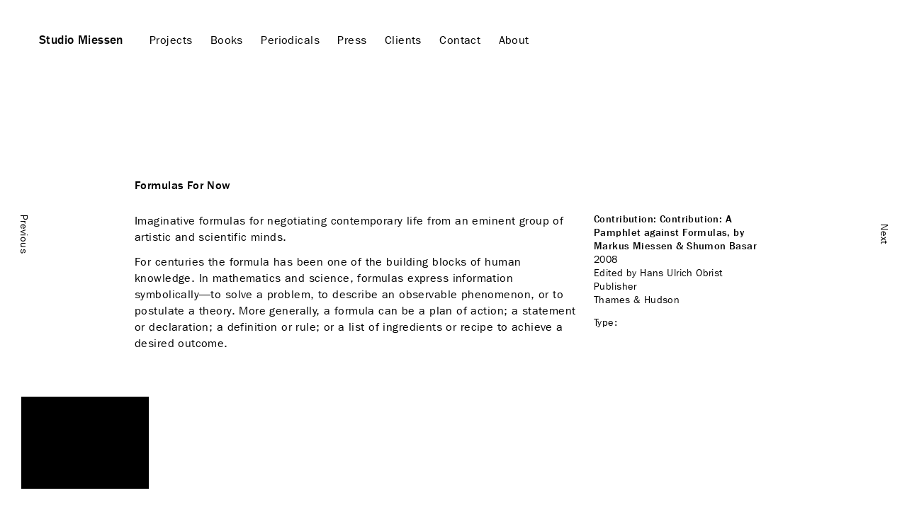

--- FILE ---
content_type: text/html; charset=UTF-8
request_url: https://studiomiessen.com/formulas-for-now/
body_size: 6682
content:
<!DOCTYPE html>
<html lang="en-US" class="no-js">
<head>
	<meta charset="UTF-8">
    
	<meta name="viewport" content="width=device-width, initial-scale=1">
	<link rel="profile" href="http://gmpg.org/xfn/11">
	<link rel="pingback" href="https://studiomiessen.com/xmlrpc.php">
	
	<meta name='robots' content='noindex, follow' />

	<!-- This site is optimized with the Yoast SEO plugin v22.4 - https://yoast.com/wordpress/plugins/seo/ -->
	<title>Formulas For Now &#8212; Studio Miessen</title>
	<meta property="og:locale" content="en_US" />
	<meta property="og:type" content="article" />
	<meta property="og:title" content="Formulas For Now &#8212; Studio Miessen" />
	<meta property="og:url" content="https://studiomiessen.com/formulas-for-now/" />
	<meta property="og:site_name" content="Studio Miessen" />
	<meta property="article:publisher" content="https://www.facebook.com/StudioMiessen/" />
	<meta property="article:published_time" content="2009-12-01T13:30:11+00:00" />
	<meta property="article:modified_time" content="2014-01-14T14:16:04+00:00" />
	<meta property="og:image" content="https://studiomiessen.com/wp-content/uploads/2009/12/ffn150.png" />
	<meta property="og:image:width" content="150" />
	<meta property="og:image:height" content="189" />
	<meta property="og:image:type" content="image/png" />
	<meta name="author" content="admin" />
	<meta name="twitter:card" content="summary_large_image" />
	<meta name="twitter:creator" content="@MarkusMiessen" />
	<meta name="twitter:site" content="@MarkusMiessen" />
	<meta name="twitter:label1" content="Written by" />
	<meta name="twitter:data1" content="admin" />
	<script type="application/ld+json" class="yoast-schema-graph">{"@context":"https://schema.org","@graph":[{"@type":"Article","@id":"https://studiomiessen.com/formulas-for-now/#article","isPartOf":{"@id":"https://studiomiessen.com/formulas-for-now/"},"author":{"name":"admin","@id":"https://studiomiessen.com/#/schema/person/dc008a14a5fddade4ca352917c7985d3"},"headline":"Formulas For Now","datePublished":"2009-12-01T13:30:11+00:00","dateModified":"2014-01-14T14:16:04+00:00","mainEntityOfPage":{"@id":"https://studiomiessen.com/formulas-for-now/"},"wordCount":3,"commentCount":0,"publisher":{"@id":"https://studiomiessen.com/#organization"},"image":{"@id":"https://studiomiessen.com/formulas-for-now/#primaryimage"},"thumbnailUrl":"https://studiomiessen.com/wp-content/uploads/2009/12/ffn150.png","articleSection":["Books - Contributions"],"inLanguage":"en-US"},{"@type":"WebPage","@id":"https://studiomiessen.com/formulas-for-now/","url":"https://studiomiessen.com/formulas-for-now/","name":"Formulas For Now &#8212; Studio Miessen","isPartOf":{"@id":"https://studiomiessen.com/#website"},"primaryImageOfPage":{"@id":"https://studiomiessen.com/formulas-for-now/#primaryimage"},"image":{"@id":"https://studiomiessen.com/formulas-for-now/#primaryimage"},"thumbnailUrl":"https://studiomiessen.com/wp-content/uploads/2009/12/ffn150.png","datePublished":"2009-12-01T13:30:11+00:00","dateModified":"2014-01-14T14:16:04+00:00","breadcrumb":{"@id":"https://studiomiessen.com/formulas-for-now/#breadcrumb"},"inLanguage":"en-US","potentialAction":[{"@type":"ReadAction","target":["https://studiomiessen.com/formulas-for-now/"]}]},{"@type":"ImageObject","inLanguage":"en-US","@id":"https://studiomiessen.com/formulas-for-now/#primaryimage","url":"https://studiomiessen.com/wp-content/uploads/2009/12/ffn150.png","contentUrl":"https://studiomiessen.com/wp-content/uploads/2009/12/ffn150.png","width":150,"height":189},{"@type":"BreadcrumbList","@id":"https://studiomiessen.com/formulas-for-now/#breadcrumb","itemListElement":[{"@type":"ListItem","position":1,"name":"Home","item":"https://studiomiessen.com/"},{"@type":"ListItem","position":2,"name":"Formulas For Now"}]},{"@type":"WebSite","@id":"https://studiomiessen.com/#website","url":"https://studiomiessen.com/","name":"Studio Miessen","description":"The textual and architectural work from Studio Miessen","publisher":{"@id":"https://studiomiessen.com/#organization"},"potentialAction":[{"@type":"SearchAction","target":{"@type":"EntryPoint","urlTemplate":"https://studiomiessen.com/?s={search_term_string}"},"query-input":"required name=search_term_string"}],"inLanguage":"en-US"},{"@type":"Organization","@id":"https://studiomiessen.com/#organization","name":"Studio Miessen","url":"https://studiomiessen.com/","logo":{"@type":"ImageObject","inLanguage":"en-US","@id":"https://studiomiessen.com/#/schema/logo/image/","url":"https://studiomiessen.com/wp-content/uploads/2019/03/01-Studio-Miessen-Kunstverein-Hamburg.jpg","contentUrl":"https://studiomiessen.com/wp-content/uploads/2019/03/01-Studio-Miessen-Kunstverein-Hamburg.jpg","width":3744,"height":2496,"caption":"Studio Miessen"},"image":{"@id":"https://studiomiessen.com/#/schema/logo/image/"},"sameAs":["https://www.facebook.com/StudioMiessen/","https://twitter.com/MarkusMiessen"]},{"@type":"Person","@id":"https://studiomiessen.com/#/schema/person/dc008a14a5fddade4ca352917c7985d3","name":"admin","image":{"@type":"ImageObject","inLanguage":"en-US","@id":"https://studiomiessen.com/#/schema/person/image/","url":"https://secure.gravatar.com/avatar/aea3f8328d7266b1237c340a31b315f0?s=96&d=mm&r=g","contentUrl":"https://secure.gravatar.com/avatar/aea3f8328d7266b1237c340a31b315f0?s=96&d=mm&r=g","caption":"admin"},"url":"https://studiomiessen.com/author/admin/"}]}</script>
	<!-- / Yoast SEO plugin. -->


<link rel='dns-prefetch' href='//code.jquery.com' />
<link rel='dns-prefetch' href='//cdn.jsdelivr.net' />
<link rel='dns-prefetch' href='//fast.fonts.net' />
<link rel='dns-prefetch' href='//maxcdn.bootstrapcdn.com' />
<script type="text/javascript">
window._wpemojiSettings = {"baseUrl":"https:\/\/s.w.org\/images\/core\/emoji\/14.0.0\/72x72\/","ext":".png","svgUrl":"https:\/\/s.w.org\/images\/core\/emoji\/14.0.0\/svg\/","svgExt":".svg","source":{"concatemoji":"https:\/\/studiomiessen.com\/wp-includes\/js\/wp-emoji-release.min.js?ver=6.3.7"}};
/*! This file is auto-generated */
!function(i,n){var o,s,e;function c(e){try{var t={supportTests:e,timestamp:(new Date).valueOf()};sessionStorage.setItem(o,JSON.stringify(t))}catch(e){}}function p(e,t,n){e.clearRect(0,0,e.canvas.width,e.canvas.height),e.fillText(t,0,0);var t=new Uint32Array(e.getImageData(0,0,e.canvas.width,e.canvas.height).data),r=(e.clearRect(0,0,e.canvas.width,e.canvas.height),e.fillText(n,0,0),new Uint32Array(e.getImageData(0,0,e.canvas.width,e.canvas.height).data));return t.every(function(e,t){return e===r[t]})}function u(e,t,n){switch(t){case"flag":return n(e,"\ud83c\udff3\ufe0f\u200d\u26a7\ufe0f","\ud83c\udff3\ufe0f\u200b\u26a7\ufe0f")?!1:!n(e,"\ud83c\uddfa\ud83c\uddf3","\ud83c\uddfa\u200b\ud83c\uddf3")&&!n(e,"\ud83c\udff4\udb40\udc67\udb40\udc62\udb40\udc65\udb40\udc6e\udb40\udc67\udb40\udc7f","\ud83c\udff4\u200b\udb40\udc67\u200b\udb40\udc62\u200b\udb40\udc65\u200b\udb40\udc6e\u200b\udb40\udc67\u200b\udb40\udc7f");case"emoji":return!n(e,"\ud83e\udef1\ud83c\udffb\u200d\ud83e\udef2\ud83c\udfff","\ud83e\udef1\ud83c\udffb\u200b\ud83e\udef2\ud83c\udfff")}return!1}function f(e,t,n){var r="undefined"!=typeof WorkerGlobalScope&&self instanceof WorkerGlobalScope?new OffscreenCanvas(300,150):i.createElement("canvas"),a=r.getContext("2d",{willReadFrequently:!0}),o=(a.textBaseline="top",a.font="600 32px Arial",{});return e.forEach(function(e){o[e]=t(a,e,n)}),o}function t(e){var t=i.createElement("script");t.src=e,t.defer=!0,i.head.appendChild(t)}"undefined"!=typeof Promise&&(o="wpEmojiSettingsSupports",s=["flag","emoji"],n.supports={everything:!0,everythingExceptFlag:!0},e=new Promise(function(e){i.addEventListener("DOMContentLoaded",e,{once:!0})}),new Promise(function(t){var n=function(){try{var e=JSON.parse(sessionStorage.getItem(o));if("object"==typeof e&&"number"==typeof e.timestamp&&(new Date).valueOf()<e.timestamp+604800&&"object"==typeof e.supportTests)return e.supportTests}catch(e){}return null}();if(!n){if("undefined"!=typeof Worker&&"undefined"!=typeof OffscreenCanvas&&"undefined"!=typeof URL&&URL.createObjectURL&&"undefined"!=typeof Blob)try{var e="postMessage("+f.toString()+"("+[JSON.stringify(s),u.toString(),p.toString()].join(",")+"));",r=new Blob([e],{type:"text/javascript"}),a=new Worker(URL.createObjectURL(r),{name:"wpTestEmojiSupports"});return void(a.onmessage=function(e){c(n=e.data),a.terminate(),t(n)})}catch(e){}c(n=f(s,u,p))}t(n)}).then(function(e){for(var t in e)n.supports[t]=e[t],n.supports.everything=n.supports.everything&&n.supports[t],"flag"!==t&&(n.supports.everythingExceptFlag=n.supports.everythingExceptFlag&&n.supports[t]);n.supports.everythingExceptFlag=n.supports.everythingExceptFlag&&!n.supports.flag,n.DOMReady=!1,n.readyCallback=function(){n.DOMReady=!0}}).then(function(){return e}).then(function(){var e;n.supports.everything||(n.readyCallback(),(e=n.source||{}).concatemoji?t(e.concatemoji):e.wpemoji&&e.twemoji&&(t(e.twemoji),t(e.wpemoji)))}))}((window,document),window._wpemojiSettings);
</script>
<style type="text/css">
img.wp-smiley,
img.emoji {
	display: inline !important;
	border: none !important;
	box-shadow: none !important;
	height: 1em !important;
	width: 1em !important;
	margin: 0 0.07em !important;
	vertical-align: -0.1em !important;
	background: none !important;
	padding: 0 !important;
}
</style>
	<link rel='stylesheet' id='wp-block-library-css' href='https://studiomiessen.com/wp-includes/css/dist/block-library/style.min.css?ver=6.3.7' type='text/css' media='all' />
<style id='classic-theme-styles-inline-css' type='text/css'>
/*! This file is auto-generated */
.wp-block-button__link{color:#fff;background-color:#32373c;border-radius:9999px;box-shadow:none;text-decoration:none;padding:calc(.667em + 2px) calc(1.333em + 2px);font-size:1.125em}.wp-block-file__button{background:#32373c;color:#fff;text-decoration:none}
</style>
<style id='global-styles-inline-css' type='text/css'>
body{--wp--preset--color--black: #000000;--wp--preset--color--cyan-bluish-gray: #abb8c3;--wp--preset--color--white: #ffffff;--wp--preset--color--pale-pink: #f78da7;--wp--preset--color--vivid-red: #cf2e2e;--wp--preset--color--luminous-vivid-orange: #ff6900;--wp--preset--color--luminous-vivid-amber: #fcb900;--wp--preset--color--light-green-cyan: #7bdcb5;--wp--preset--color--vivid-green-cyan: #00d084;--wp--preset--color--pale-cyan-blue: #8ed1fc;--wp--preset--color--vivid-cyan-blue: #0693e3;--wp--preset--color--vivid-purple: #9b51e0;--wp--preset--gradient--vivid-cyan-blue-to-vivid-purple: linear-gradient(135deg,rgba(6,147,227,1) 0%,rgb(155,81,224) 100%);--wp--preset--gradient--light-green-cyan-to-vivid-green-cyan: linear-gradient(135deg,rgb(122,220,180) 0%,rgb(0,208,130) 100%);--wp--preset--gradient--luminous-vivid-amber-to-luminous-vivid-orange: linear-gradient(135deg,rgba(252,185,0,1) 0%,rgba(255,105,0,1) 100%);--wp--preset--gradient--luminous-vivid-orange-to-vivid-red: linear-gradient(135deg,rgba(255,105,0,1) 0%,rgb(207,46,46) 100%);--wp--preset--gradient--very-light-gray-to-cyan-bluish-gray: linear-gradient(135deg,rgb(238,238,238) 0%,rgb(169,184,195) 100%);--wp--preset--gradient--cool-to-warm-spectrum: linear-gradient(135deg,rgb(74,234,220) 0%,rgb(151,120,209) 20%,rgb(207,42,186) 40%,rgb(238,44,130) 60%,rgb(251,105,98) 80%,rgb(254,248,76) 100%);--wp--preset--gradient--blush-light-purple: linear-gradient(135deg,rgb(255,206,236) 0%,rgb(152,150,240) 100%);--wp--preset--gradient--blush-bordeaux: linear-gradient(135deg,rgb(254,205,165) 0%,rgb(254,45,45) 50%,rgb(107,0,62) 100%);--wp--preset--gradient--luminous-dusk: linear-gradient(135deg,rgb(255,203,112) 0%,rgb(199,81,192) 50%,rgb(65,88,208) 100%);--wp--preset--gradient--pale-ocean: linear-gradient(135deg,rgb(255,245,203) 0%,rgb(182,227,212) 50%,rgb(51,167,181) 100%);--wp--preset--gradient--electric-grass: linear-gradient(135deg,rgb(202,248,128) 0%,rgb(113,206,126) 100%);--wp--preset--gradient--midnight: linear-gradient(135deg,rgb(2,3,129) 0%,rgb(40,116,252) 100%);--wp--preset--font-size--small: 13px;--wp--preset--font-size--medium: 20px;--wp--preset--font-size--large: 36px;--wp--preset--font-size--x-large: 42px;--wp--preset--spacing--20: 0.44rem;--wp--preset--spacing--30: 0.67rem;--wp--preset--spacing--40: 1rem;--wp--preset--spacing--50: 1.5rem;--wp--preset--spacing--60: 2.25rem;--wp--preset--spacing--70: 3.38rem;--wp--preset--spacing--80: 5.06rem;--wp--preset--shadow--natural: 6px 6px 9px rgba(0, 0, 0, 0.2);--wp--preset--shadow--deep: 12px 12px 50px rgba(0, 0, 0, 0.4);--wp--preset--shadow--sharp: 6px 6px 0px rgba(0, 0, 0, 0.2);--wp--preset--shadow--outlined: 6px 6px 0px -3px rgba(255, 255, 255, 1), 6px 6px rgba(0, 0, 0, 1);--wp--preset--shadow--crisp: 6px 6px 0px rgba(0, 0, 0, 1);}:where(.is-layout-flex){gap: 0.5em;}:where(.is-layout-grid){gap: 0.5em;}body .is-layout-flow > .alignleft{float: left;margin-inline-start: 0;margin-inline-end: 2em;}body .is-layout-flow > .alignright{float: right;margin-inline-start: 2em;margin-inline-end: 0;}body .is-layout-flow > .aligncenter{margin-left: auto !important;margin-right: auto !important;}body .is-layout-constrained > .alignleft{float: left;margin-inline-start: 0;margin-inline-end: 2em;}body .is-layout-constrained > .alignright{float: right;margin-inline-start: 2em;margin-inline-end: 0;}body .is-layout-constrained > .aligncenter{margin-left: auto !important;margin-right: auto !important;}body .is-layout-constrained > :where(:not(.alignleft):not(.alignright):not(.alignfull)){max-width: var(--wp--style--global--content-size);margin-left: auto !important;margin-right: auto !important;}body .is-layout-constrained > .alignwide{max-width: var(--wp--style--global--wide-size);}body .is-layout-flex{display: flex;}body .is-layout-flex{flex-wrap: wrap;align-items: center;}body .is-layout-flex > *{margin: 0;}body .is-layout-grid{display: grid;}body .is-layout-grid > *{margin: 0;}:where(.wp-block-columns.is-layout-flex){gap: 2em;}:where(.wp-block-columns.is-layout-grid){gap: 2em;}:where(.wp-block-post-template.is-layout-flex){gap: 1.25em;}:where(.wp-block-post-template.is-layout-grid){gap: 1.25em;}.has-black-color{color: var(--wp--preset--color--black) !important;}.has-cyan-bluish-gray-color{color: var(--wp--preset--color--cyan-bluish-gray) !important;}.has-white-color{color: var(--wp--preset--color--white) !important;}.has-pale-pink-color{color: var(--wp--preset--color--pale-pink) !important;}.has-vivid-red-color{color: var(--wp--preset--color--vivid-red) !important;}.has-luminous-vivid-orange-color{color: var(--wp--preset--color--luminous-vivid-orange) !important;}.has-luminous-vivid-amber-color{color: var(--wp--preset--color--luminous-vivid-amber) !important;}.has-light-green-cyan-color{color: var(--wp--preset--color--light-green-cyan) !important;}.has-vivid-green-cyan-color{color: var(--wp--preset--color--vivid-green-cyan) !important;}.has-pale-cyan-blue-color{color: var(--wp--preset--color--pale-cyan-blue) !important;}.has-vivid-cyan-blue-color{color: var(--wp--preset--color--vivid-cyan-blue) !important;}.has-vivid-purple-color{color: var(--wp--preset--color--vivid-purple) !important;}.has-black-background-color{background-color: var(--wp--preset--color--black) !important;}.has-cyan-bluish-gray-background-color{background-color: var(--wp--preset--color--cyan-bluish-gray) !important;}.has-white-background-color{background-color: var(--wp--preset--color--white) !important;}.has-pale-pink-background-color{background-color: var(--wp--preset--color--pale-pink) !important;}.has-vivid-red-background-color{background-color: var(--wp--preset--color--vivid-red) !important;}.has-luminous-vivid-orange-background-color{background-color: var(--wp--preset--color--luminous-vivid-orange) !important;}.has-luminous-vivid-amber-background-color{background-color: var(--wp--preset--color--luminous-vivid-amber) !important;}.has-light-green-cyan-background-color{background-color: var(--wp--preset--color--light-green-cyan) !important;}.has-vivid-green-cyan-background-color{background-color: var(--wp--preset--color--vivid-green-cyan) !important;}.has-pale-cyan-blue-background-color{background-color: var(--wp--preset--color--pale-cyan-blue) !important;}.has-vivid-cyan-blue-background-color{background-color: var(--wp--preset--color--vivid-cyan-blue) !important;}.has-vivid-purple-background-color{background-color: var(--wp--preset--color--vivid-purple) !important;}.has-black-border-color{border-color: var(--wp--preset--color--black) !important;}.has-cyan-bluish-gray-border-color{border-color: var(--wp--preset--color--cyan-bluish-gray) !important;}.has-white-border-color{border-color: var(--wp--preset--color--white) !important;}.has-pale-pink-border-color{border-color: var(--wp--preset--color--pale-pink) !important;}.has-vivid-red-border-color{border-color: var(--wp--preset--color--vivid-red) !important;}.has-luminous-vivid-orange-border-color{border-color: var(--wp--preset--color--luminous-vivid-orange) !important;}.has-luminous-vivid-amber-border-color{border-color: var(--wp--preset--color--luminous-vivid-amber) !important;}.has-light-green-cyan-border-color{border-color: var(--wp--preset--color--light-green-cyan) !important;}.has-vivid-green-cyan-border-color{border-color: var(--wp--preset--color--vivid-green-cyan) !important;}.has-pale-cyan-blue-border-color{border-color: var(--wp--preset--color--pale-cyan-blue) !important;}.has-vivid-cyan-blue-border-color{border-color: var(--wp--preset--color--vivid-cyan-blue) !important;}.has-vivid-purple-border-color{border-color: var(--wp--preset--color--vivid-purple) !important;}.has-vivid-cyan-blue-to-vivid-purple-gradient-background{background: var(--wp--preset--gradient--vivid-cyan-blue-to-vivid-purple) !important;}.has-light-green-cyan-to-vivid-green-cyan-gradient-background{background: var(--wp--preset--gradient--light-green-cyan-to-vivid-green-cyan) !important;}.has-luminous-vivid-amber-to-luminous-vivid-orange-gradient-background{background: var(--wp--preset--gradient--luminous-vivid-amber-to-luminous-vivid-orange) !important;}.has-luminous-vivid-orange-to-vivid-red-gradient-background{background: var(--wp--preset--gradient--luminous-vivid-orange-to-vivid-red) !important;}.has-very-light-gray-to-cyan-bluish-gray-gradient-background{background: var(--wp--preset--gradient--very-light-gray-to-cyan-bluish-gray) !important;}.has-cool-to-warm-spectrum-gradient-background{background: var(--wp--preset--gradient--cool-to-warm-spectrum) !important;}.has-blush-light-purple-gradient-background{background: var(--wp--preset--gradient--blush-light-purple) !important;}.has-blush-bordeaux-gradient-background{background: var(--wp--preset--gradient--blush-bordeaux) !important;}.has-luminous-dusk-gradient-background{background: var(--wp--preset--gradient--luminous-dusk) !important;}.has-pale-ocean-gradient-background{background: var(--wp--preset--gradient--pale-ocean) !important;}.has-electric-grass-gradient-background{background: var(--wp--preset--gradient--electric-grass) !important;}.has-midnight-gradient-background{background: var(--wp--preset--gradient--midnight) !important;}.has-small-font-size{font-size: var(--wp--preset--font-size--small) !important;}.has-medium-font-size{font-size: var(--wp--preset--font-size--medium) !important;}.has-large-font-size{font-size: var(--wp--preset--font-size--large) !important;}.has-x-large-font-size{font-size: var(--wp--preset--font-size--x-large) !important;}
.wp-block-navigation a:where(:not(.wp-element-button)){color: inherit;}
:where(.wp-block-post-template.is-layout-flex){gap: 1.25em;}:where(.wp-block-post-template.is-layout-grid){gap: 1.25em;}
:where(.wp-block-columns.is-layout-flex){gap: 2em;}:where(.wp-block-columns.is-layout-grid){gap: 2em;}
.wp-block-pullquote{font-size: 1.5em;line-height: 1.6;}
</style>
<link rel='stylesheet' id='type-css' href='//fast.fonts.net/cssapi/20a3cf88-d319-4b06-b313-5d2e2902021e.css?ver=6.3.7' type='text/css' media='all' />
<link rel='stylesheet' id='studio-miessen-css' href='https://studiomiessen.com/wp-content/themes/SM2019/style.css?ver=6.3.7' type='text/css' media='all' />
<link rel='stylesheet' id='flexstyle-css' href='https://studiomiessen.com/wp-content/themes/SM2019/css/flexslider.css?ver=6.3.7' type='text/css' media='all' />
<link rel='stylesheet' id='grid-css' href='https://studiomiessen.com/wp-content/themes/SM2019/css/bootstrap.css?ver=6.3.7' type='text/css' media='all' />
<link rel='stylesheet' id='fontawesome-css' href='https://maxcdn.bootstrapcdn.com/font-awesome/4.4.0/css/font-awesome.min.css?ver=6.3.7' type='text/css' media='all' />
<script type='text/javascript' src='https://code.jquery.com/jquery-3.3.1.min.js?ver=6.3.7' id='jquery-js'></script>
<script type='text/javascript' src='https://cdn.jsdelivr.net/npm/blazy@1.8.2/blazy.min.js?ver=6.3.7' id='blazy-js'></script>
<script type='text/javascript' src='https://studiomiessen.com/wp-content/themes/SM2019/js/jquery.flexslider.js?ver=6.3.7' id='flex-js'></script>
<script type='text/javascript' src='https://studiomiessen.com/wp-content/themes/SM2019/js/scripts.js?ver=6.3.7' id='scripts-js'></script>
<link rel="https://api.w.org/" href="https://studiomiessen.com/wp-json/" /><link rel="alternate" type="application/json" href="https://studiomiessen.com/wp-json/wp/v2/posts/148" /><link rel="EditURI" type="application/rsd+xml" title="RSD" href="https://studiomiessen.com/xmlrpc.php?rsd" />
<meta name="generator" content="WordPress 6.3.7" />
<link rel='shortlink' href='https://studiomiessen.com/?p=148' />
<link rel="alternate" type="application/json+oembed" href="https://studiomiessen.com/wp-json/oembed/1.0/embed?url=https%3A%2F%2Fstudiomiessen.com%2Fformulas-for-now%2F" />
<link rel="alternate" type="text/xml+oembed" href="https://studiomiessen.com/wp-json/oembed/1.0/embed?url=https%3A%2F%2Fstudiomiessen.com%2Fformulas-for-now%2F&#038;format=xml" />

   </head>

<body class="post-template-default single single-post postid-148 single-format-standard books-contributions">
   
<div class="blk_rec" onclick="location.href='https://studiomiessen.com/';"><h1>Studio Miessen</h1></div>
<div id="page" class="hfeed site">

		<header id="masthead" class="site-header" role="banner">
			<div class="site-branding">
				<h1 class="site-title"><a href="https://studiomiessen.com/" rel="home">Studio Miessen</a></h1>
			<button class="hamburger hamburger--spin dt_hide" type="button" aria-label="Menu" aria-controls="navigation">
                      <span class="hamburger-box">
                        <span class="hamburger-inner"></span>
                      </span>
                    </button>		
			<nav id="site-navigation" class="main-navigation" role="navigation">
				<div class="menu-sm2015-container">
                    <ul id="menu-sm2015" class="nav-menu">
                        <li id="menu-item-10651" class="menu-item menu-item-type-post_type_archive menu-item-object-projects menu-item-10651">
                            <a href="https://studiomiessen.com/projects/">Projects</a></li>
                        <li id="menu-item-7660" class="menu-item menu-item-type-taxonomy menu-item-object-category menu-item-7660">
                            <a href="https://studiomiessen.com/publications/">Books</a></li>
                        <li id="menu-item-7659" class="menu-item menu-item-type-taxonomy menu-item-object-category menu-item-7659">
                            <a href="https://studiomiessen.com/periodicals/">Periodicals</a></li>
                        <li id="menu-item-7661" class="menu-item menu-item-type-post_type menu-item-object-page menu-item-7661"><a href="https://studiomiessen.com/press/">Press</a></li>
                        <li id="menu-item-7662" class="menu-item menu-item-type-post_type menu-item-object-page menu-item-7662"><a href="https://studiomiessen.com/clients/">Clients</a></li>
                        <li id="menu-item-7663" class="menu-item menu-item-type-post_type menu-item-object-page menu-item-7663"><a href="https://studiomiessen.com/contact/">Contact</a></li>
                        <li id="menu-item-7664" class="menu-item menu-item-type-post_type menu-item-object-page menu-item-7664"><a href="https://studiomiessen.com/about/">About</a></li>
                    </ul>
                </div>
            </nav><!-- .main-navigation -->
            <div id="text_view_wrap" class="fr tar"><a href="#" class="text_view btn-default">List</a> / <a href="#" class="image_view btn-primary">Images</a></div>
            
            <div class="post-tags2"><ul><li><a href="#pub_up" class="scroll">Authored</a></li><li><a href="#csp" class="scroll">CSP Series</a></li><li><a href="#cont" class="scroll">Contributions</a></li></ul></div>
            <div class="post-tags3"><ul><li><a href="#pub_up" class="scroll">Team</a></li><li><a href="https://studiomiessen.com/markus-miessen">Markus Miessen</a></li></ul></div>
            <div class="post-tags4"><ul><li><a href="#info" class="scroll">Info</a></li>
                <li><a href="#tp" class="scroll">Teaching</a></li>
                <li><a href="#pa" class="scroll">Principle Architect</a></li>
                <li><a href="#ed" class="scroll">Education</a></li>
                <li><a href="#pub" class="scroll">Publications</a></li>
                <li><a href="#lec" class="scroll">Lectures</a></li>
                <li><a href="#expo" class="scroll">Exhibitions</a></li>
                <li><a href="#conf" class="scroll">Conferences</a></li></ul></div>
			<div class="post-tags5"><ul></li></li></ul></div>

			</div><!-- .site-branding -->
		<div class="clearer"></div>
        </header><!-- .site-header -->
	<section id="primary" class="content-area">
		<div id="content" class="site-content" role="main">

			            <div class="prev_post">
      <a href="https://studiomiessen.com/archiphoenix-faculties-for-architecture/" rel="next">Previous</a>    </div>
                  
     <div class="next_post">
  <a href="https://studiomiessen.com/hatch-the-new-architectural-generation/" rel="prev">Next</a>    </div>
            <article class="article_content">
            <div class="article_inner">
            <div class="single_image_wrap">
						</div><!-- #single_image_wrap -->
            <div class="single_title">
            <h1>Formulas For Now</h1>
                        </div><!-- #single_title -->
            
			<div class="single_content" >
            <div class="index_right">
                                            					<h3>Contribution: Contribution: A Pamphlet against Formulas, by Markus Miessen & Shumon Basar</h3>                    
            					<h6>2008</h6>                        
					<h6>Edited by Hans Ulrich Obrist</h6>                                					<h6>Publisher</h6><p><a href="http://www.thamesandhudsonusa.com/new/fall08/523850.htm">Thames &amp; Hudson </a></p>
            <div class="tagsingle"><h6>Type: </h6></div>
                                                                  </div>

            <div class="index_left">
            
                          					<p>Imaginative formulas for negotiating contemporary life from an eminent group of artistic and scientific minds.</p>
<p>For centuries the formula has been one of the building blocks of human knowledge. In mathematics and science, formulas express information symbolically—to solve a problem, to describe an observable phenomenon, or to postulate a theory. More generally, a formula can be a plan of action; a statement or declaration; a definition or rule; or a list of ingredients or recipe to achieve a desired outcome.</p>
                    
            </div>
            </div><!-- #single_content -->
            
            
            
            
            
            </div>
            </article>
				
			
		</div><!-- #content -->
	</section><!-- #primary -->

</div>

	</div><!-- .site-content -->

	<footer id="colophon" class="site-footer" role="contentinfo">
		<div class="site-info">
			
		</div><!-- .site-info -->
	</footer><!-- .site-footer -->

</div><!-- .site -->


</body>
</html>


--- FILE ---
content_type: text/css; charset=utf-8
request_url: https://fast.fonts.net/cssapi/20a3cf88-d319-4b06-b313-5d2e2902021e.css?ver=6.3.7
body_size: 898
content:
@import url(/t/1.css?apiType=css&projectid=20a3cf88-d319-4b06-b313-5d2e2902021e);
@font-face{
font-family:"ITCFranklinGothicW01-Bk_812647";
src:url("/dv2/2/03dda592-ab39-4f26-9535-fdea194854cf.eot?d44f19a684109620e484147eae90e81877c85b64099942b45bf1518e0cc0f16bac77850b2e9e769699a651ccac5e2b13f6071452509a36e0fb02b72f9c701c7c0d514a69c2e60867c8121181e0f7ef&projectId=20a3cf88-d319-4b06-b313-5d2e2902021e#iefix");
src:url("/dv2/2/03dda592-ab39-4f26-9535-fdea194854cf.eot?d44f19a684109620e484147eae90e81877c85b64099942b45bf1518e0cc0f16bac77850b2e9e769699a651ccac5e2b13f6071452509a36e0fb02b72f9c701c7c0d514a69c2e60867c8121181e0f7ef&projectId=20a3cf88-d319-4b06-b313-5d2e2902021e#iefix") format("eot"),url("/dv2/14/84083fa0-6a9d-40f7-806f-63add8cde800.woff2?d44f19a684109620e484147eae90e81877c85b64099942b45bf1518e0cc0f16bac77850b2e9e769699a651ccac5e2b13f6071452509a36e0fb02b72f9c701c7c0d514a69c2e60867c8121181e0f7ef&projectId=20a3cf88-d319-4b06-b313-5d2e2902021e") format("woff2"),url("/dv2/3/41c174b1-68c1-41b7-a19f-5ec80929b115.woff?d44f19a684109620e484147eae90e81877c85b64099942b45bf1518e0cc0f16bac77850b2e9e769699a651ccac5e2b13f6071452509a36e0fb02b72f9c701c7c0d514a69c2e60867c8121181e0f7ef&projectId=20a3cf88-d319-4b06-b313-5d2e2902021e") format("woff"),url("/dv2/1/06d99598-12aa-461b-b57e-81a137da1b9f.ttf?d44f19a684109620e484147eae90e81877c85b64099942b45bf1518e0cc0f16bac77850b2e9e769699a651ccac5e2b13f6071452509a36e0fb02b72f9c701c7c0d514a69c2e60867c8121181e0f7ef&projectId=20a3cf88-d319-4b06-b313-5d2e2902021e") format("truetype"),url("/dv2/11/427cca04-e0ee-4395-a5d3-b7d45feeff62.svg?d44f19a684109620e484147eae90e81877c85b64099942b45bf1518e0cc0f16bac77850b2e9e769699a651ccac5e2b13f6071452509a36e0fb02b72f9c701c7c0d514a69c2e60867c8121181e0f7ef&projectId=20a3cf88-d319-4b06-b313-5d2e2902021e#427cca04-e0ee-4395-a5d3-b7d45feeff62") format("svg");
}
@font-face{
font-family:"ITCFranklinGothicW01-Bk_812665";
src:url("/dv2/2/309e275f-1390-4fe1-84c8-2c57ee140fec.eot?d44f19a684109620e484147eae90e81877c85b64099942b45bf1518e0cc0f16bac77850b2e9e769699a651ccac5e2b13f6071452509a36e0fb02b72f9c701c7c0d514a69c2e60867c8121181e0f7ef&projectId=20a3cf88-d319-4b06-b313-5d2e2902021e#iefix");
src:url("/dv2/2/309e275f-1390-4fe1-84c8-2c57ee140fec.eot?d44f19a684109620e484147eae90e81877c85b64099942b45bf1518e0cc0f16bac77850b2e9e769699a651ccac5e2b13f6071452509a36e0fb02b72f9c701c7c0d514a69c2e60867c8121181e0f7ef&projectId=20a3cf88-d319-4b06-b313-5d2e2902021e#iefix") format("eot"),url("/dv2/14/7e3c0325-6a8b-4e2e-b6c0-bb8c02645f35.woff2?d44f19a684109620e484147eae90e81877c85b64099942b45bf1518e0cc0f16bac77850b2e9e769699a651ccac5e2b13f6071452509a36e0fb02b72f9c701c7c0d514a69c2e60867c8121181e0f7ef&projectId=20a3cf88-d319-4b06-b313-5d2e2902021e") format("woff2"),url("/dv2/3/0217968f-fe47-452d-bf4a-64f4fb60de07.woff?d44f19a684109620e484147eae90e81877c85b64099942b45bf1518e0cc0f16bac77850b2e9e769699a651ccac5e2b13f6071452509a36e0fb02b72f9c701c7c0d514a69c2e60867c8121181e0f7ef&projectId=20a3cf88-d319-4b06-b313-5d2e2902021e") format("woff"),url("/dv2/1/02baf074-eef5-4bdf-bf8a-c7d5c525e5b5.ttf?d44f19a684109620e484147eae90e81877c85b64099942b45bf1518e0cc0f16bac77850b2e9e769699a651ccac5e2b13f6071452509a36e0fb02b72f9c701c7c0d514a69c2e60867c8121181e0f7ef&projectId=20a3cf88-d319-4b06-b313-5d2e2902021e") format("truetype"),url("/dv2/11/c806ee51-6432-4bcb-8cba-574e9cfb5709.svg?d44f19a684109620e484147eae90e81877c85b64099942b45bf1518e0cc0f16bac77850b2e9e769699a651ccac5e2b13f6071452509a36e0fb02b72f9c701c7c0d514a69c2e60867c8121181e0f7ef&projectId=20a3cf88-d319-4b06-b313-5d2e2902021e#c806ee51-6432-4bcb-8cba-574e9cfb5709") format("svg");
}
@font-face{
font-family:"ITCFranklinGothicW02-Md_812972";
src:url("/dv2/2/7745efd8-d203-4df8-b9be-eee8c80851e6.eot?d44f19a684109620e484147eae90e81877c85b64099942b45bf1518e0cc0f16bac77850b2e9e769699a651ccac5e2b13f6071452509a36e0fb02b72f9c701c7c0d514a69c2e60867c8121181e0f7ef&projectId=20a3cf88-d319-4b06-b313-5d2e2902021e#iefix");
src:url("/dv2/2/7745efd8-d203-4df8-b9be-eee8c80851e6.eot?d44f19a684109620e484147eae90e81877c85b64099942b45bf1518e0cc0f16bac77850b2e9e769699a651ccac5e2b13f6071452509a36e0fb02b72f9c701c7c0d514a69c2e60867c8121181e0f7ef&projectId=20a3cf88-d319-4b06-b313-5d2e2902021e#iefix") format("eot"),url("/dv2/14/225d6837-49e0-40f2-802a-114552f2b6b1.woff2?d44f19a684109620e484147eae90e81877c85b64099942b45bf1518e0cc0f16bac77850b2e9e769699a651ccac5e2b13f6071452509a36e0fb02b72f9c701c7c0d514a69c2e60867c8121181e0f7ef&projectId=20a3cf88-d319-4b06-b313-5d2e2902021e") format("woff2"),url("/dv2/3/af312497-11c0-4e85-8ee4-5a83120194be.woff?d44f19a684109620e484147eae90e81877c85b64099942b45bf1518e0cc0f16bac77850b2e9e769699a651ccac5e2b13f6071452509a36e0fb02b72f9c701c7c0d514a69c2e60867c8121181e0f7ef&projectId=20a3cf88-d319-4b06-b313-5d2e2902021e") format("woff"),url("/dv2/1/48f6f00c-1835-49d7-aa63-c4d84d522a24.ttf?d44f19a684109620e484147eae90e81877c85b64099942b45bf1518e0cc0f16bac77850b2e9e769699a651ccac5e2b13f6071452509a36e0fb02b72f9c701c7c0d514a69c2e60867c8121181e0f7ef&projectId=20a3cf88-d319-4b06-b313-5d2e2902021e") format("truetype"),url("/dv2/11/cf4776a5-63c5-4245-8417-043e5f148a52.svg?d44f19a684109620e484147eae90e81877c85b64099942b45bf1518e0cc0f16bac77850b2e9e769699a651ccac5e2b13f6071452509a36e0fb02b72f9c701c7c0d514a69c2e60867c8121181e0f7ef&projectId=20a3cf88-d319-4b06-b313-5d2e2902021e#cf4776a5-63c5-4245-8417-043e5f148a52") format("svg");
}
@font-face{
font-family:"ITCFranklinGothicW01-Md_812704";
src:url("/dv2/2/2c00b410-b1ca-4cab-af43-413b2c9a006e.eot?d44f19a684109620e484147eae90e81877c85b64099942b45bf1518e0cc0f16bac77850b2e9e769699a651ccac5e2b13f6071452509a36e0fb02b72f9c701c7c0d514a69c2e60867c8121181e0f7ef&projectId=20a3cf88-d319-4b06-b313-5d2e2902021e#iefix");
src:url("/dv2/2/2c00b410-b1ca-4cab-af43-413b2c9a006e.eot?d44f19a684109620e484147eae90e81877c85b64099942b45bf1518e0cc0f16bac77850b2e9e769699a651ccac5e2b13f6071452509a36e0fb02b72f9c701c7c0d514a69c2e60867c8121181e0f7ef&projectId=20a3cf88-d319-4b06-b313-5d2e2902021e#iefix") format("eot"),url("/dv2/14/4ec3e2aa-3fde-41ad-96ca-9479469f16b7.woff2?d44f19a684109620e484147eae90e81877c85b64099942b45bf1518e0cc0f16bac77850b2e9e769699a651ccac5e2b13f6071452509a36e0fb02b72f9c701c7c0d514a69c2e60867c8121181e0f7ef&projectId=20a3cf88-d319-4b06-b313-5d2e2902021e") format("woff2"),url("/dv2/3/52aab9ca-1732-4980-9f86-87543a225241.woff?d44f19a684109620e484147eae90e81877c85b64099942b45bf1518e0cc0f16bac77850b2e9e769699a651ccac5e2b13f6071452509a36e0fb02b72f9c701c7c0d514a69c2e60867c8121181e0f7ef&projectId=20a3cf88-d319-4b06-b313-5d2e2902021e") format("woff"),url("/dv2/1/1012b297-24ec-4293-b3e6-4418211cf09d.ttf?d44f19a684109620e484147eae90e81877c85b64099942b45bf1518e0cc0f16bac77850b2e9e769699a651ccac5e2b13f6071452509a36e0fb02b72f9c701c7c0d514a69c2e60867c8121181e0f7ef&projectId=20a3cf88-d319-4b06-b313-5d2e2902021e") format("truetype"),url("/dv2/11/d37d19b9-0a14-43cf-b788-08f0a6b5c33e.svg?d44f19a684109620e484147eae90e81877c85b64099942b45bf1518e0cc0f16bac77850b2e9e769699a651ccac5e2b13f6071452509a36e0fb02b72f9c701c7c0d514a69c2e60867c8121181e0f7ef&projectId=20a3cf88-d319-4b06-b313-5d2e2902021e#d37d19b9-0a14-43cf-b788-08f0a6b5c33e") format("svg");
}


--- FILE ---
content_type: text/css
request_url: https://studiomiessen.com/wp-content/themes/SM2019/style.css?ver=6.3.7
body_size: 11303
content:
/*
Theme Name: Studio Miessen 2019
Theme URI: http://studiomiessen.com
Author: Leaky Studio
Author URI: http://leakystudio.com

Version: 1.0

*/


/**
 * Table of Contents
 *
 * 1.0 - Reset
 * 2.0 - Genericons
 * 3.0 - Typography
 * 4.0 - Elements
 * 5.0 - Forms
 * 6.0 - Navigations
 *   6.1 - Links
 *   6.2 - Menus
 * 7.0 - Accessibility
 * 8.0 - Alignments
 * 9.0 - Clearings
 * 10.0 - Header
 * 11.0 - Widgets
 * 12.0 - Content
 *    12.1 - Posts and pages
 *    12.2 - Post Formats
 *    12.3 - Comments
 * 13.0 - Footer
 * 14.0 - Media
 *    14.1 - Captions
 *    14.2 - Galleries
 * 15.0 - Media Queries
 *    15.1 - Mobile Large
 *    15.2 - Tablet Small
 *    15.3 - Tablet Large
 *    15.4 - Desktop Small
 *    15.5 - Desktop Medium
 *    15.6 - Desktop Large
 *    15.7 - Desktop X-Large
 */


/**
 * 1.0 - Reset
 *
 * Resetting and rebuilding styles have been helped along thanks to the fine work of
 * Eric Meyer http://meyerweb.com/eric/tools/css/reset/index.html
 * along with Nicolas Gallagher and Jonathan Neal http://necolas.github.com/normalize.css/
 * and Blueprint http://www.blueprintcss.org/
 */

html, body, div, span, applet, object, iframe, h1, h2, h3, h4, h5, h6, p, blockquote, pre, a, abbr, acronym, address, big, cite, code, del, dfn, em, font, ins, kbd, q, s, samp, small, strike, strong, sub, sup, tt, var, dl, dt, dd, ol, ul, li, fieldset, form, label, legend, table, caption, tbody, tfoot, thead, tr, th, td {
	border: 0;
	font-family: inherit;
	font-size: 100%;
	font-style: inherit;
	font-weight: inherit;
	margin: 0;
	outline: 0;
	padding: 0;
	vertical-align: baseline;
}

html {
	-webkit-box-sizing: border-box;
	-moz-box-sizing: border-box;
	box-sizing: border-box;
	font-size: 62.5%;
	overflow-y: scroll;
	-webkit-text-size-adjust: 100%;
	-ms-text-size-adjust: 100%;
}

*,
*:before,
*:after {
	-webkit-box-sizing: inherit;
	-moz-box-sizing: inherit;
	box-sizing: inherit;
}
.overlay-content {
	height: 100%;
    overflow: hidden;
}
.blazy {
        -webkit-transition: opacity 500ms ease-in-out;
           -moz-transition: opacity 500ms ease-in-out;
             -o-transition: opacity 500ms ease-in-out;
                transition: opacity 500ms ease-in-out;
                 max-width: 100%;
                   opacity: 0;
    max-width: 100%;
    }
.blazy.b-loaded {
    opacity: 1;
}
body {
	background: #FFF;
}
img.lazy-hidden {
	transition: all 0.2s;
}
body.post-type-archive-publications .listwrap img.lazy-hidden, body.post-type-archive-periodicals .listwrap img.lazy-hidden {
    width: 16px;
    max-width: 16px;
    height: 16px;
    max-height: 16px;
    position: absolute;
    left: 50%;
  top: 50%;
    transform: translate(-50%, -50%);
}
#overlayhome {
	position:fixed;
	top:0;
	left:0;
	right:0;
	bottom:0;
	background-color:rgba(255,255,255,0.7);
	z-index:9999;
	/*display:none;*/
}
a.list_tag:after {
	content: " / "
}
a.list_tag:last-child:after {
	content: ""
}
.overlay-close {
	width: 40px;
	height: 40px;
	position: absolute;
	right: 20px;
	top: 20px;
	overflow: hidden;
	display: none;
	border: none;
	background: url(img/cross.svg) no-repeat center center;
	text-indent: 200%;
	color: transparent;
	outline: none;
	z-index: 99999;
}
.overlay-close:focus, .overlay-close:hover{
	background-color:#FFF;
		text-indent: 200%;
}

a.mm:after {
    content: '\f105';
    display: inline-block;
    -webkit-font-smoothing: antialiased;
    font-family: FontAwesome;
    padding-left: 0.3em;
    font-size: 1em;
    vertical-align: top;
}

article,
aside,
details,
figcaption,
figure,
footer,
header,
main,
nav,
section {
	display: block;
}

ol,
ul {
	list-style: none;
}

table {
	border-collapse: separate;
	border-spacing: 0;
}

caption,
th,
td {
	font-weight: normal;
	text-align: left;
}



blockquote,
q {
	-webkit-hyphens: none;
	-moz-hyphens: none;
	-ms-hyphens: none;
	hyphens: none;
	quotes: none;
}

a:focus {
	outline: none;
}

a:hover,
a:active {
	outline: 0;
}

a img {
	border: 0;
}


/**
 * 2.0 - Genericons
 */

a[href*="facebook.com"], a[href*="twitter.com"] {
	border-bottom:none !important;
}
a[href*="twitter.com"]:before {
	content: "\f099" !important;
	-moz-osx-font-smoothing: grayscale;
	-webkit-font-smoothing: antialiased;
	display: inline-block;
	padding-right:0.2em;
	font-family: "FontAwesome";
	font-size: 1.6rem;
	font-style: normal;
	font-weight: normal;
	font-variant: normal;
	line-height: 1;
	speak: none;
	text-align: center;
	text-decoration: inherit;
	text-transform: none;
	vertical-align: middle;
}
a {
	-webkit-transition: all .2s ease-in-out;
       -o-transition: all .2s ease-in-out;
          transition: all .2s ease-in-out;
}
a[href*="facebook.com"]:before {
	content: "\f230" !important;
	-moz-osx-font-smoothing: grayscale;
	-webkit-font-smoothing: antialiased;
	display: inline-block;
	padding-right:0.2em;
	font-family: "FontAwesome";
	font-size: 1.6rem;
	font-style: normal;
	font-weight: normal;
	font-variant: normal;
	line-height: 1;
	speak: none;
	text-align: center;
	text-decoration: inherit;
	text-transform: none;
	vertical-align: middle;
}

.single_title {
	margin-top:20px;
}
h1#pub_up,h1#csp, h1#cont {
	margin-left:15px;
	font-size:1.6rem;
	margin-bottom:10px;
}
body.page-id-2779 h3 {
	font-size:1.6rem;
	margin-top:20px;
	margin-bottom:5px;
}
body.page-id-2779 #pub_up a {
	border-bottom:none;
	font-family:"ITCFranklinGothicW02-Md_812972";
}
#pub_up p {
	margin-bottom:4px;
}
#pub_up ul li {
	display:inline-block;
	margin-right:20px;
	font-size: 1.6rem;
}
	
p.fett {
	font-family:"ITCFranklinGothicW02-Md_812972";
}
h1#csp, h1#cont, h1#pub_up {
	padding-top:120px;
}
.post-tags, .post-tags2, .post-tags3, .post-tags4, .post-tags5  {
	display:none;
}

body.post-type-archive-publications .col-lg-2,
body.post-type-archive-periodicals .col-lg-2 {
	height:auto;
	overflow:hidden;
}
body.post-type-archive-publications .author:hover {
cursor: pointer; cursor: hand; 
}

body.post-type-archive-publications .listwrap img,
body.post-type-archive-periodicals .listwrap img {
	width:100%;
	max-width:150px;
	height:auto;
}
body.post-type-archive-projects .post-tags a.tax-filter{
	display:inline-block;
	margin-right:20px;
}
body.post-type-archive-publications .post-tags2 li {
	display:inline-block;
}
	
.single_title h1 {
	font-size:1.6rem;
}
.single_title h2 {
	font-size:1.6rem;
	font-family:"ITCFranklinGothicW01-Md_812704";
	margin-top:-5px;
}
.prev_post {
	left:13px;
	-webkit-transition: all .2s ease-in-out;
       -o-transition: all .2s ease-in-out;
          transition: all .2s ease-in-out;
}
.index_right .cred ul {
	margin-top: 0;
}
.cred {
	margin-top:10px;
	font-size:1.4rem;
	line-height:1.3;
}
.prev_post:hover{
opacity:0.7;
}
.next_post:hover {
	opacity:0.7;
}
.counter {
	position: absolute;
	right: 40px;
	top: 0px;
	font-size:1.3rem;
}
body.post-type-archive-publications .listwrap:hover .grid_title,
body.post-type-archive-periodicals .listwrap:hover .grid_title {
	opacity:1 !important;
}
body.single-post.books .tagsingle {
	display:none;
}

body.post-type-archive-publications .grid_title,
body.post-type-archive-periodicals .grid_title {
	-webkit-transition: all .3s ease-in-out;
       -o-transition: all .3s ease-in-out;
          transition: all .3s ease-in-out;
		  position:absolute;
		  height:auto;
		  max-width:150px;
		  line-height:1.2em;
		  padding:15px;
		  right:20px;
		  background-color: rgba(255,255,255,0.7) !important;
		  top:0px;
		  left:20px;
		  font-size:13px;
		  color:#000;
		  opacity:0;
}
.prev_post a, .next_post a{
opacity: 1;	
-webkit-transition: all .2s ease-in-out;
       -o-transition: all .2s ease-in-out;
          transition: all .2s ease-in-out;
}
.prev_post a:hover, .next_post a:hover {
opacity:0.7;
text-decoration:none;
color: #000;
}
.next_post {
	right:8px;
	-webkit-transition: all .2s ease-in-out;
       -o-transition: all .2s ease-in-out;
          transition: all .2s ease-in-out;
}
.social-navigation a:before,
.secondary-toggle:before,
.dropdown-toggle:after,
.bypostauthor > article .fn:after,
.comment-reply-title small a:before,
.comment-navigation .nav-next a:after,
.comment-navigation .nav-previous a:before,
.posted-on:before,
.byline:before,
.cat-links:before,
.tags-links:before,
.comments-link:before,
.entry-format:before,
.edit-link:before,
.full-size-link:before,
.pagination .prev:before,
.pagination .next:before,
.image-navigation a:before,
.image-navigation a:after,
.format-link .entry-title a:after,
.entry-content .more-link:after,
.entry-summary .more-link:after,
.author-link:after {
	-moz-osx-font-smoothing: grayscale;
	-webkit-font-smoothing: antialiased;
	display: inline-block;
	font-family: "Genericons";
	font-size: 16px;
	font-style: normal;
	font-weight: normal;
	font-variant: normal;
	line-height: 1;
	speak: none;
	text-align: center;
	text-decoration: inherit;
	text-transform: none;
	vertical-align: top;
}


/**
 * 3.0 Typography
 */

body,
button,
input,
select,
textarea {
	color: #000;
	font-family:"ITCFranklinGothicW01-Bk_812647";
	font-size: 14px;
	font-size: 1.4rem;
	line-height: 1.5;
	letter-spacing:0.03em;
}

h1,
h2,
h3,
h4,
h5,
h6 {
	clear: both;
	font-weight: normal;
	font-family:"ITCFranklinGothicW02-Md_812972";
}

p {
	margin-bottom: 1.6em;
}

b,
strong {
	font-family:"ITCFranklinGothicW02-Md_812972";
}

dfn,
cite,
em,
i {
	font-family:"ITCFranklinGothicW01-Bk_812665";
}



small {
	font-size: 75%;
}

big {
	font-size: 125%;
}


/**
 * 4.0 Elements
 */

hr {
	background-color: #eaeaea;
	background-color: rgba(51, 51, 51, 0.1);
	border: 0;
	height: 1px;
	margin-bottom: 1.6em;
}

ul,
ol {
	margin: 0 0 1.6em 1.3333em;
}

ul {
	list-style: none;
}

ol {
	list-style: decimal;
}

li > ul,
li > ol {
	margin-bottom: 0;
}

dl {
	margin-bottom: 1.6em;
}

dt {
	font-weight: bold;
}

dd {
	margin-bottom: 1.6em;
}

table,
th,
td {
	border: 1px solid #eaeaea;
	border: 1px solid rgba(51, 51, 51, 0.1);
}

table {
	border-collapse: separate;
	border-spacing: 0;
	border-width: 1px 0 0 1px;
	margin: 0 0 1.6em;
	table-layout: fixed; /* Prevents HTML tables from becoming too wide */
	width: 100%;
}

caption,
th,
td {
	font-weight: normal;
	text-align: left;
}

th {
	border-width: 0 1px 1px 0;
	font-weight: 700;
}

td {
	border-width: 0 1px 1px 0;
}

th, td {
	padding: 0.4em;
}

img {
	-ms-interpolation-mode: bicubic;
	border: 0;
	/*height: auto;
	max-width: 100%;*/
	vertical-align: middle;
}

figure {
	margin: 0;
}

del {
	opacity: 0.8;
}

/* Placeholder text color -- selectors need to be separate to work. */

::-webkit-input-placeholder {
	color: rgba(51, 51, 51, 0.7);
	font-family: "Noto Sans", sans-serif;
}

:-moz-placeholder {
	color: rgba(51, 51, 51, 0.7);
	font-family: "Noto Sans", sans-serif;
}

::-moz-placeholder {
	color: rgba(51, 51, 51, 0.7);
	font-family: "Noto Sans", sans-serif;
	opacity: 1; /* Since FF19 lowers the opacity of the placeholder by default */
}

:-ms-input-placeholder {
	color: rgba(51, 51, 51, 0.7);
	font-family: "Noto Sans", sans-serif;
}



/**
 * 6.0 Navigations
 */


/**
 * 6.1 Links
 */

a {
	color: #000;
	text-decoration: none;
}

a:hover,
a:focus {
	color: #000;
	color: rgba(0, 0, 0, 0.7);
	text-decoration: none;
	outline:none;
}
a[href$=".PDF"]:before, a[href$=".pdf"]:before,
a[href$=".pdf"][target="_blank"]:before {
content: '\f1c1' !important;
display: inline-block;
-webkit-font-smoothing: antialiased;
font-family: FontAwesome;
padding-right: 0.2em;
font-size:1em;
vertical-align: top;
}

	
.entry-content li {
	margin-bottom:10px;
	font-size: 1.4rem;
}
.entry-content li a {
	border-bottom: none !important;
}
.entry-content li a:hover {
	opacity:0.5;
}
.blk_rec {
    z-index:9999999;
    position:fixed;
    background: #000;
    bottom: 30px;
    left:30px;
    width:195px;
    height:145px;
}
.blk_rec h1 {
   text-indent:-999999px;
}
#info {
	padding-top:120px;
}
body.page-id-2 .site-content {
	margin-top:0 !important;
}
body.page-id-2 .entry-content {
    margin: 0 0 100px 225px;
	padding:0 !important;
	max-width:650px;
}
#post-2 h3 {
	font-size:1.6rem;
	padding-top:118px;
	margin:0 0 20px 0;
}
.cvdesc p {
	margin-bottom:8px;
	font-size:1.4rem;
}
.cvdesc {
	margin-bottom:20px;
}
.index_right p {
	font-size:1em;
}
	

/**
 * 6.2 Menus
 */

.main-navigation a {
	display: block;
	color: #000;
	padding: 0;
	position: relative;
	text-decoration: none;
}
.main-navigation a:hover {
	opacity:0.5;
} 

.main-navigation ul {
	list-style: none;
	margin: 0;
}

.main-navigation ul ul {
	display: none;
	margin-left: 0.8em;
}

.main-navigation ul .toggled-on {
	display: block;
}

.main-navigation li {
	display:inline-block;
	margin-right:20px;
}


a.tax-filter.active,
.post-tags2 li.active a,
.post-tags4 li a.active,
body.post-type-archive-projects .menu-item-object-projects a,
body.post-type-archive-publications .menu-item-7660 a,
body.single-publications .menu-item-7660 a,
body.post-type-archive-periodicals .menu-item-7659 a,
body.page-id-2786 .menu-item-7661 a,
body.page-id-2777 .menu-item-7662 a,
body.page-id-38 .menu-item-7663 a,
body.page-id-2779 .menu-item-7664 a,
body.single-projects .menu-item-object-projects a,
body.page-id-2 .menu-item-7664 a,
body.single-projects .main-navigation .menu-item-object-projects a {
	font-family:"ITCFranklinGothicW02-Md_812972";
}
a.tax-filter.active, .post-tags2 li.active a, .post-tags4 li a.active  {
	opacity: 1;
	color: rgba(0, 0, 0, 1);
}

.main-navigation .nav-menu > ul > li:first-child,
.main-navigation .nav-menu > li:first-child {
	border-top: 0;
}

.main-navigation .page_item_has_children > a,
.main-navigation .menu-item-has-children > a {
	padding-right: 48px;
}


.no-js .main-navigation ul ul {
	display: block;
}
.archive-header {
	margin:0 auto;
	text-align:center;
}
body.single .archive-header h1 {
	font-family:"ITCFranklinGothicW02-Md_812972";
	font-size:1em;
	color:#005978;
	margin:0 0 14px 0;
	text-align:center;
}
body.single .section h3 {
	font-family:"ITCFranklinGothicW01-Bk_812647";
	font-size:0.85em;
	text-align:center;
	color:#005978;
	padding-top:0;
	text-transform:uppercase;
}
body.page-id-2777 h3 {
	font-family:"ITCFranklinGothicW02-Md_812972";
	font-size:1.5rem;
	text-align:left;
	padding-top:0;
	text-transform:none;
	margin-top:0;
}


.dropdown-toggle {
	background-color: transparent;
	border: 0;
	-webkit-box-sizing: content-box;
	-moz-box-sizing: content-box;
	box-sizing: content-box;
	content: "";
	height: 42px;
	padding: 0;
	position: absolute;
	text-transform: lowercase; /* Stop screen readers to read the text as capital letters */
	top: 3px;
	right: 0;
	width: 42px;
}

.dropdown-toggle:after {
	color: #333;
	content: "\f431";
	font-size: 24px;
	line-height: 42px;
	position: relative;
	top: 0;
	left: 1px;
	width: 42px;
}

.dropdown-toggle:hover,
.dropdown-toggle:focus {
	background-color: #eaeaea;
	background-color: rgba(51, 51, 51, 0.1);
}

.dropdown-toggle:focus {
	outline: 1px solid #c1c1c1;
	outline: 1px solid rgba(51, 51, 51, 0.3);
}

.dropdown-toggle.toggle-on:after {
	content: "\f432";
}



.secondary-toggle {
	background-color: transparent;
	border: none;
	height: 42px;
	overflow: hidden;
	padding: 0;
	position: absolute;
	top: 13px;
	right: -13px;
	text-align: center;
	-webkit-transform: translateY(-50%);
	-ms-transform: translateY(-50%);
	transform: translateY(-50%);
	width: 42px;
}

.secondary-toggle:before {
	color: #000;
	content: "\f419";
	line-height: 40px;
	width: 40px;
}

.secondary-toggle:hover,
.secondary-toggle:focus {
	background-color: transparent;
	border: none;
	outline: 0;
}

.secondary-toggle.toggled-on:before {
	content: "\f405";
	font-size: 32px;
	position: relative;
	top: 1px;
	left: -1px;
}


.one_third {
	padding-right:50px;
	font-size: 1.3rem;
}



/**
 * 7.0 Accessibility
 */

/* Text meant only for screen readers */
.says,
.screen-reader-text {
	clip: rect(1px, 1px, 1px, 1px);
	height: 1px;
	overflow: hidden;
	position: absolute !important;
	width: 1px;
}

/* must have higher specificity than alternative color schemes inline styles */
.site .skip-link {
	background-color: #f1f1f1;
	box-shadow: 0 0 1px 1px rgba(0, 0, 0, 0.2);
	color: #21759b;
	display: block;
	font: bold 14px/normal "Noto Sans", sans-serif;
	left: -9999em;
	outline: none;
	padding: 15px 23px 14px;
	text-decoration: none;
	text-transform: none;
	top: -9999em;
}
.row.list-group-item .list_wrap_header .works_task {
	font-size:1em;
}

.logged-in .site .skip-link {
	box-shadow: 0 0 2px 2px rgba(0, 0, 0, 0.6);
	font: bold 14px/normal "Open Sans", sans-serif;
}

.site .skip-link:focus {
	clip: auto;
	height: auto;
	left: 6px;
	top: 7px;
	width: auto;
	z-index: 100000;
}
body.page-id-2 .post-tags4 li:last-child {
	margin-right: 0;
}


/**
 * 8.0 Alignments
 */

.alignleft {
	display: inline;
	float: left;
}

.alignright {
	display: inline;
	float: right;
}

.aligncenter {
	display: block;
	margin-right: auto;
	margin-left: auto;
}

blockquote.alignleft,
.wp-caption.alignleft,
img.alignleft {
	margin: 0.4em 1.6em 1.6em 0;
}

blockquote.alignright,
.wp-caption.alignright,
img.alignright {
	margin: 0.4em 0 1.6em 1.6em;
}

blockquote.aligncenter,
.wp-caption.aligncenter,
img.aligncenter {
	clear: both;
	margin-top: 0.4em;
	margin-bottom: 1.6em;
}

.wp-caption.alignleft,
.wp-caption.alignright,
.wp-caption.aligncenter {
	margin-bottom: 1.2em;
}


/**
 * 9.0 Clearings
 */

.clear:before,
.clear:after,
.site:before,
.site:after,
.entry-content:before,
.entry-content:after,
.comment-content:before,
.comment-content:after,
.site-content:before,
.site-content:after,
.nav-links:before,
.nav-links:after,
.comment-navigation:before,
.comment-navigation:after,
.social-navigation ul:before,
.social-navigation ul:after,
.textwidget:before,
.textwidget:after {
	content: "";
	display: table;
}

.clear:after,
.site:after,
.entry-content:after,
.comment-content:after,
.site-content:after,
.nav-links:after,
.comment-navigation:after,
.social-navigation ul:after,
.textwidget:after {
	clear: both;
}


/**
 * 10.0 Header
 */

.site-header {
	position:fixed;
	z-index:999;
}
.site.whtext .main-navigation a, .site.whtext .site-title a,
.site.whtext .archive-header h1, .site.whtext .prev_post a, .site.whtext .next_post a, .site.whtext .single_int_nav_top a {
	color:#FFF !important;
}


.site-title {
	font-family:"ITCFranklinGothicW02-Md_812972";
	font-size: 18px;
	font-size: 2rem;
	font-weight: normal;
	line-height: 1.3636;
	margin-bottom: 0;
}
.site-title a:hover {
	text-decoration:none;
}




/**
 * 11.0 Widgets
 */




/**
 * 12.0 Content
 */

.secondary {
	background-color: #fff;
	display: none;
	padding: 0 7.6923%;
}

.secondary.toggled-on {
	border-top: 1px solid transparent;
	border-bottom: 1px solid transparent;
	display: block;
}



/**
 * 12.1 Posts and pages
 */
.wp-post-image {
display: block;
  max-width: 100%;
  height: auto;	
}
.hentry {
	position: relative;
}



.post-thumbnail {
	border: 0;
	display: block;
	margin-bottom: 2.4em;
}
.post-thumbnail img {
	display: block;
	margin: 0 auto;
}

a.post-thumbnail:hover,
a.post-thumbnail:focus {
	opacity: 0.85;
}

.entry-header {
	padding: 0 7.6923%;
}

.entry-title {
	font-size: 26px;
	font-size: 2.6rem;
	line-height: 1.1538;
	margin-bottom: 0.9231em;
}

.entry-content,
.entry-summary {
}

.entry-content > :last-child,
.entry-summary > :last-child {
	margin-bottom: 0;
}


.entry-content h1,
.entry-summary h1,
.page-content h1,
.comment-content h1 {
	font-size: 26px;
	font-size: 2.6rem;
	line-height: 1.1538;
	margin-top: 1.8462em;
	margin-bottom: 0.9231em;
}

.entry-content h2,
.entry-summary h2,
.page-content h2,
.comment-content h2 {
	font-size: 22px;
	font-size: 2.2rem;
	line-height: 1.3636;
	margin-top: 2.1818em;
	margin-bottom: 1.0909em;
}

.entry-content h3,
.entry-summary h3,
.page-content h3,
.comment-content h3 {
	line-height: 1.3333;
	margin-top: 2.6667em;
	margin-bottom: 10px;
}

.entry-content h4,
.entry-content h5,
.entry-content h6,
.entry-summary h4,
.entry-summary h5,
.entry-summary h6,
.page-content h4,
.page-content h5,
.page-content h6,
.comment-content h4,
.comment-content h5,
.comment-content h6 {
	font-size: 15px;
	font-size: 1.5rem;
	line-height: 1.2;
	margin-top: 3.2em;
	margin-bottom: 1.6em;
}

.entry-content h5,
.entry-content h6,
.entry-summary h5,
.entry-summary h6,
.page-content h5,
.page-content h6,
.comment-content h5,
.comment-content h6 {
	letter-spacing: 0.1em;
	text-transform: uppercase;
}



.entry-content a:hover,
.entry-content a:focus,
.entry-summary a:hover,
.entry-summary a:focus,
.page-content a:hover,
.page-content a:focus,
.comment-content a:hover,
.comment-content a:focus,
.pingback .comment-body > a:hover,
.pingback .comment-body > a:focus {
	border-bottom: 0;
}

.entry-content a img,
.entry-summary a img,
.page-content a img,
.comment-content a img {
	display: block;
}








/**
 * 12.2 Post Formats
 */

.


/**
 * 12.3 Comments
 */

.paraxify {
    background-attachment: scroll;
}


/**
 * 13.0 Footer
 */



/**
 * 14.0 Media
 */

/**
 * 14.1 Captions
 */

.wp-caption {
	margin-bottom: 1.6em;
	max-width: 100%;
}

.wp-caption img[class*="wp-image-"] {
	display: block;
	margin: 0;
}

.wp-caption-text {
	color: #707070;
	color: rgba(51, 51, 51, 0.7);
	font-family: "Noto Sans", sans-serif;
	font-size: 12px;
	font-size: 1.2rem;
	line-height: 1.5;
	padding: 0.5em 0;
}
.clearer {
	clear:both;
}
body.page-id-2 li {
	font-size: 1.4rem;
}
body.page-id-2 #pub li,
body.page-id-2 #ed li,
body.page-id-2 #pa li{
margin-left: 2em;
text-indent: -2em;
	}

/**
 * 14.2 Galleries
 */



.col-lg-3 h6 {
	text-transform:uppercase;
	font-family:"ITCFranklinGothicW01-Bk_812647";
	margin:-2px 0 2px;
	line-height:1.2;
	font-size:10px;
	color: #FFF;
	opacity:0.5;
}
.grid_title a {
	color:#FFF;
}
.col-lg-3 {
	position:relative;
}
.col-lg-3:hover .grid_title {
	display:block;
	opacity:1;
	color: rgba(0,89,120,1);
}
#text_view_wrap {
	float:left;
	display:none;
	text-align:left;
	white-space: nowrap;
	color: rgba(0,0,0,0.5);
	font-size: 1.5rem;
	width:116px;
}
body.post-type-archive-projects .post-tags {
	display:block !important;
	float:left;
	margin-top:0px;
	font-size: 1.6rem;
	margin-left:40px;
}
body.page-id-2 .post-tags4 li {
	font-size: 1.6rem;
	}
#text_view_wrap a {
	display:inline-block;
	outline:none !important;
	color: rgba(0,0,0,0.9);
}
.list_wrap_header {
font-size:1.4rem !important;
margin-bottom:0;
color: rgba(0,0,0,0.5);
display:none;	
}
.row.list-group-item .list_wrap_header {
display:block;	
}
.row.list-group-item .thumb_tag {
display:none;	

}
.row.list-group-item .grid_title a{
	color:#000 !important;
	font-size:1em;
	margin-top:3px;
}
.row.list-group-item .grid_title {
font-size:1em;	
}


.row .works_year, .row .works_dim, .row .works_mat {
	display:none;
	float:left;
	}
	.row .works_task {
	display:none;
	float:right;
	margin-right:15px;	
	}
.row .works_year {
	margin-left:20px;
}
.row.list-group-item p {
font-size:1.4rem !important;
margin-bottom:0;
color: rgba(0,0,0,1);	
}
.row.list-group-item .works_year p {
margin-top:1px;
color: rgba(0,0,0,1);	
}
.row.list-group-item .works_year, .row.list-group-item .works_dim, .row.list-group-item .works_mat, .row.list-group-item .works_task {
	display:block;
	white-space: nowrap;
	overflow:hidden;
}
.row.list-group-item img.img-responsive {
	display:none;
}
.row.list-group-item .col-lg-3 {
	float:none !important;
	width:100% !important;
	display:block;
	-webkit-transition: opacity .3s ease-in-out;
       -o-transition: opacity .3s ease-in-out;
          transition: opacity .3s ease-in-out;
}
.row.list-group-item .list_wrap_header .grid_title {
		  position:relative !important;
		  float:left;
		  bottom:0;
		  margin-top:3px;
		  height:auto;
		  line-height:1.2em;
		  color: rgba(0,0,0,0.5);
}
.row.list-group-item .grid_title {
		  position:relative !important;
		  padding:0;
		  float:left;
		  left:0;
		  right:0;
		  height:auto;
		  opacity:1;
		  color: rgba(0,0,0,1);
		  background-color:transparent !important;
}
.row.list-group-item .works_task h6 {
color:#000;
font-size:1.4rem;
text-transform:none;	
}
.row.list-group-item .col-lg-3 .grid_title {
font-family:"ITCFranklinGothicW02-Md_812972";
font-size:1.4rem;
}
.row.list-group-item .col-lg-3 {
	padding:0;
	position:relative;
	width:100%;
	margin-bottom:0;
}
.row.list-group-item .listwrap {
	padding:5px 0;
}
.row.list-group-item .listwrap:hover {
	background-color:rgba(255,255,0,1);
}
.row.list-group-item .listwrap:after {
     visibility: hidden;
     display: block;
     font-size: 0;
     content: " ";
     clear: both;
     height: 0;
     }
body.projects a[target="_blank"]:before,
body.books a[target="_blank"]:before,
body.page-id-2786 a[target="_blank"]:before {
content: '\f105';
display: inline-block;
-webkit-font-smoothing: antialiased;
font-family: FontAwesome;
padding-right: 0.3em;
font-size:1em;
vertical-align: top;
}

.single_content {
font-size:0.8em;
	line-height:1.4;
	font-family:"ITCFranklinGothicW01-Bk_812647";	
}
.single_content ul li {
	margin-bottom:0px;
	line-height:1.4;
}
.single_content ul {
	margin-bottom:10px;
}
.single_content h6 {
	font-size:1em;
	line-height:1.4;
	font-family:"ITCFranklinGothicW01-Bk_812647";
}
.single_content p {
	margin-bottom:12px;
}
	
.index_right ul {
	margin:10px 0;
}


section.home_bg_image {
	position: relative;
	z-index: 0;
	width: 100%;
	height: 100vh;
	background-size: cover;
	background-position: center;
	background-repeat: no-repeat;
}
.vert_align_big_text {
	position: absolute;
	width: 100%;
	padding: 0 55px;
	transform: translateY(-50%);
	top: 35%;
}
.vert_align_big_text p {
	font-size: 2.2em;
	margin-bottom: 0;
	line-height: 1.15;
}
.site-header.whtlink a {
	color: #FFF;
}
.site-header.dklink a {
	color: #000;
}
.home_info_box {
	position: fixed;
	top: 47px;
	z-index: 9;
	text-align: right;
	right: 55px;
	padding: 0px;
	width: auto;
	color: #000;
}	
.home_info_box.whtlink {
	color: #FFF;
}
.home_info_box h3 {
	margin:0 0 0em;
	font-family:"ITCFranklinGothicW01-Bk_812647";
	font-size: 1.6rem; 
	line-height: 1.3;
}
h3.home_block_title {
	display: inline-block;
	width: 100%;
}
h3.datewrap {
	font-family:"ITCFranklinGothicW01-Bk_812647";
}
.dt_hide {
	display: none !important;
}
.hamburger {
  padding: 9px 0px;
  display: inline-block;
  cursor: pointer;
  position: fixed;
  right: 15px;
  top: 5px;
    z-index: 9999;
  transition-property: opacity, filter;
  transition-duration: 0.15s;
  transition-timing-function: linear;
  font: inherit;
  color: inherit;
  text-transform: none;
  background-color: transparent;
  border: 0;
  margin: 0;
  overflow: visible; }
  .hamburger:hover {
    opacity: 0.7; }
.hamburger:focus {
	outline: none;
}
.hamburger-box {
  width: 40px;
  height: 24px;
  display: inline-block;
  position: relative; }

.hamburger-inner {
  display: block;
  top: 50%;
  margin-top: -2px; }

  .hamburger.whtlink .hamburger-inner, .hamburger.whtlink .hamburger-inner::before, .hamburger.whtlink .hamburger-inner::after{
background-color: #FFF;
  }
  .hamburger-inner, .hamburger-inner::before, .hamburger-inner::after {
    width: 40px;
    height: 2px;
    background-color: #000;
    border-radius: 0px;
    position: absolute;
    transition-property: transform;
    transition-duration: 0.15s;
    transition-timing-function: ease; }
  .hamburger-inner::before, .hamburger-inner::after {
    content: "";
    display: block; }
  .hamburger-inner::before {
    top: -10px; }
  .hamburger-inner::after {
    bottom: -10px; }

/*
   * Spin
   */
.hamburger--spin .hamburger-inner {
  transition-duration: 0.22s;
  transition-timing-function: cubic-bezier(0.55, 0.055, 0.675, 0.19); }
  .hamburger--spin .hamburger-inner::before {
    transition: top 0.1s 0.25s ease-in, opacity 0.1s ease-in; }
  .hamburger--spin .hamburger-inner::after {
    transition: bottom 0.1s 0.25s ease-in, transform 0.22s cubic-bezier(0.55, 0.055, 0.675, 0.19); }

.hamburger--spin.is-active .hamburger-inner {
  transform: rotate(225deg);
  transition-delay: 0.12s;
  transition-timing-function: cubic-bezier(0.215, 0.61, 0.355, 1); }
  .hamburger--spin.is-active .hamburger-inner::before {
    top: 0;
    opacity: 0;
    transition: top 0.1s ease-out, opacity 0.1s 0.12s ease-out; }
  .hamburger--spin.is-active .hamburger-inner::after {
    bottom: 0;
    transform: rotate(-90deg);
    transition: bottom 0.1s ease-out, transform 0.22s 0.12s cubic-bezier(0.215, 0.61, 0.355, 1); }

/*
   * Spin Reverse
   */
.hamburger--spin-r .hamburger-inner {
  transition-duration: 0.22s;
  transition-timing-function: cubic-bezier(0.55, 0.055, 0.675, 0.19); }
  .hamburger--spin-r .hamburger-inner::before {
    transition: top 0.1s 0.25s ease-in, opacity 0.1s ease-in; }
  .hamburger--spin-r .hamburger-inner::after {
    transition: bottom 0.1s 0.25s ease-in, transform 0.22s cubic-bezier(0.55, 0.055, 0.675, 0.19); }

.hamburger--spin-r.is-active .hamburger-inner {
  transform: rotate(-225deg);
  transition-delay: 0.12s;
  transition-timing-function: cubic-bezier(0.215, 0.61, 0.355, 1); }
  .hamburger--spin-r.is-active .hamburger-inner::before {
    top: 0;
    opacity: 0;
    transition: top 0.1s ease-out, opacity 0.1s 0.12s ease-out; }
  .hamburger--spin-r.is-active .hamburger-inner::after {
    bottom: 0;
    transform: rotate(90deg);
    transition: bottom 0.1s ease-out, transform 0.22s 0.12s cubic-bezier(0.215, 0.61, 0.355, 1); }

/**
 * 15.0 Media Queries
 */

/*
 * Does the same thing as <meta name="viewport" content="width=device-width">,
 * but in the future W3C standard way. -ms- prefix is required for IE10+ to
 * render responsive styling in Windows 8 "snapped" views; IE10+ does not honor
 * the meta tag. See https://core.trac.wordpress.org/ticket/25888.
 */
@-ms-viewport {
	width: device-width;
}

@viewport {
	width: device-width;
}

/**
 * 15.1 Mobile 320px
 */
 @media screen and (max-width: 400px) {
 .blk_rec {
    z-index: 9999999;
    position: fixed;
    background: #000;
    bottom: 15px;
    left: 15px;
    width: 65px;
    height: 45px;
}
section.home_bg_image {
	min-height: 100vh;
}
.vert_align_big_text p {
    font-size: 1.3em;
    }
.vert_align_big_text {
    position: relative;
    width: 100%;
    padding: 0 15px;
    transform: translateY(0%);
    top: 75px;
}
.dt_hide {
	display: block !important;
}
.home_info_box {
top: auto;
    bottom: 15px;
    right: 15px;
	}
.col-xs-12 {
  width: 100%;
}
#pub_up h3 {
	text-align: center !important;
}
body.page-id-2779 #pub_up ul {
	margin:0;
}
.page .entry-content img {
	width: 100%;
	max-width: 100%;
	height: auto;
}
body.page-id-2779 .post-tags3 {
	display: block !important;
    float: none;
    margin-top: 5px;
    margin-left: auto !important;
    margin-right: auto;
    text-align: center;
}
.post-tags3 ul li {
	display: inline-block;
	padding: 0 10px;
	text-align: center; 
}
.post-tags3 ul {
margin: 0;
padding-top: 35px;
	}
.entry-content, .entry-summary {
    padding: 0 5px;
}
body.page-id-2786 ul, ol,
.post-2777 ul {
    margin: 0;
}
.entry-content {
	font-size: 0.95em;
}
h1#csp, h1#cont, h1#pub_up, .content-column.one_third h3 {
    padding-top: 0px;
    text-align: center;
    font-size: 1.6rem;
    margin-left: 0;
}
.one_third {
    padding-right: 0px !important;
}
body.post-type-archive-publications .post-tags2 {
	display: none !important;
}
.page-id-2779 .site-content {
    margin-top: 75px;
    }
.single_content {
	font-size: 1em;
	margin-top: 10px;
}
.portrait {
	margin: 0 0 20px 5px;
}
.index_left {
	margin-top: 10px;
	margin-bottom: 40px;
	border-top: solid 1px #000;
	padding-top: 10px;
}
.counter {
    float: none;
    z-index: 9;
    bottom: -30px;
    margin-top: 0px;
    right: 15px;
    font-size: 1.00em;
    margin-bottom: 5px;
    top: auto;
}
.flexslider {
    margin: 15px 0 !important;
    }
.single-projects .site-content {
    margin-top: 30px;
    margin-left: 15px;
    margin-bottom: 30px;
    margin-right: 15px;
}
.single_title h1 {
    font-size: 1.6rem;
    line-height: 1.2;
}
.single_title h2 {
    font-size: 1.6rem;
    font-family: "ITCFranklinGothicW01-Md_812704";
    margin-top: 5px;
    line-height: 1.2;
}
body.post-type-archive-publications .listwrap img, body.post-type-archive-periodicals .listwrap img {
    margin: 0 auto;
    }
.article_content {
	margin: 0 10px; 
}
.prev_post, .next_post {
    position: fixed;
    top: 50px;
    margin-top: 0px;
    filter: progid:DXImageTransform.Microsoft.BasicImage(rotation=0);
    -ms-filter: "progid:DXImageTransform.Microsoft.BasicImage(rotation=0)";
    -moz-transform: rotate(0.0deg);
    -ms-transform: rotate(0.0deg);
    -o-transform: rotate(0.0deg);
    /* -webkit-transform: rotate(90.0deg); */
    /* transform: rotate(90.0deg); */
    text-transform: none;
    z-index: 9;
    font-size: 1.05em;
    width: 100px;
}
.next_post {
	text-align: right;
}
.next_post.out, .prev_post.out {
	opacity: 0;
}
.prev_post {
    left: 15px;
    -webkit-transition: all .2s ease-in-out;
    -o-transition: all .2s ease-in-out;
    transition: all .2s ease-in-out;
}
.next_post {
    right: 15px;
    -webkit-transition: all .2s ease-in-out;
    -o-transition: all .2s ease-in-out;
    transition: all .2s ease-in-out;
}
.single-projects .article_content {
    margin: 0 0px;
    width: calc(100% - 0px);
}
.row {
    margin-right: 0px !important;
    margin-left: 0px !important;
}
body.post-type-archive-projects #text_view_wrap{
	display: none;
}
body.post-type-archive-projects .post-tags{
	display: none !important;
}
.site-branding {
	padding-right: 0 !important;
}
.site-header {
    position: fixed;
    z-index: 999;
    width: calc(100% - 30px);
    left: 15px;
    top:15px;
}

.col-lg-3 h6 {
    text-transform: uppercase;
    font-family: "ITCFranklinGothicW01-Bk_812647";
    margin: 2px 0 2px;
    line-height: 1.2;
    font-size: 11px;
    text-align: center;
    color: #000 !important;
    opacity: 0.5;
}
.main-navigation {
	opacity:1;
	top: 45px;
    width: calc(100% + 0px);
	right: calc(-100% + 0px);
	margin-left: 0px;
    margin-right: 0px;
    -webkit-transition: all .4s ease-in-out;
       -o-transition: all .4s ease-in-out;
          transition: all .4s ease-in-out;
          position: fixed;
}
.main-navigation.is-active {
    opacity:1;
    right: 0;
    visibility:visible;
    position: fixed;
}
.secondary-toggle {
	display: block !important;
}
.col-xs-1, .col-sm-1, .col-md-1, .col-lg-1, .col-xs-2, .col-sm-2, .col-md-2, .col-lg-2, .col-xs-3, .col-sm-3, .col-md-3, .col-lg-3, .col-xs-4, .col-sm-4, .col-md-4, .col-lg-4, .col-xs-5, .col-sm-5, .col-md-5, .col-lg-5, .col-xs-6, .col-sm-6, .col-md-6, .col-lg-6, .col-xs-7, .col-sm-7, .col-md-7, .col-lg-7, .col-xs-8, .col-sm-8, .col-md-8, .col-lg-8, .col-xs-9, .col-sm-9, .col-md-9, .col-lg-9, .col-xs-10, .col-sm-10, .col-md-10, .col-lg-10, .col-xs-11, .col-sm-11, .col-md-11, .col-lg-11, .col-xs-12, .col-sm-12, .col-md-12, .col-lg-12 {
    position: relative;
    min-height: 1px;
    padding-right: 5px !important;
    padding-left: 5px !important;
    margin-bottom: 25px;
}
.main-navigation .nav-menu > li:first-child {
    border-top: solid 1px #000 !important;
    
}
.main-navigation .menu-sm2015-container {
	padding-top: 8px !important;
	position: absolute;
	top: 0;
	left: 0;
	right: 0;
	z-index: 9999 !important;
}
.main-navigation li {
    display: block;
    font-size: 1.6rem;
    text-align: left;
    background-color: rgba(255,255,255,0.9);
    margin-right: 0;
    margin-left: 0;
    padding: 7px 15px;
    border-top: solid 1px #000;  
}
body.projects .article_content, body.books .article_content, body.page-id-2779 article {
margin-top: 62px;
}
.main-navigation li:last-child {
	border-bottom: solid 1px #000;  
	}
.main-navigation ul {
	text-align: center;
}
.site-content {
	margin-top: 52px;
	margin-left: 10px;
	margin-bottom: 30px;
	margin-right: 10px;
}
#post-2 ul {
	margin: 0 !important;
}
#post-2 h3 {
    font-size: 1.6rem;
    padding-top: 5px;
    margin: 0 0 15px 0;
    text-align: center;
    line-height: 1.2;
}
.hentry.has-post-thumbnail {
    padding-top: 8px; 
}
body.page-id-2 .site-content {
    margin-top: 52px !important;
}
body.page-id-2 li {
    font-size: 1em;
}
.content-area {
	overflow: hidden;
}
.main-navigation a {
    font-size: 1.05em;
    }
#info {
    padding-top: 0px !important;
}
body.page-id-2 .post-tags4 {
	display: none !important;
}
body.page-id-2 .entry-content {
    margin: 0 5px 60px;
    padding: 0 !important;
    max-width: 650px;
}
.dt_hide.hamburger {
	display: inline-block !important;
}
.site-title {
    font-size: 16px;
    font-size: 1.7rem;
    line-height: 1.3636;
    /* clear: both !important; */
    width: 100%;
    margin-bottom: 5px;
    text-align: left;
    float: left;
    /* margin-right: auto; */
	}
#overlayhome {
	display: none !important;
}
.grid_title {
    -webkit-transition: all .3s ease-in-out;
    -o-transition: all .3s ease-in-out;
    transition: all .3s ease-in-out;
    position: relative !important;
    height: 35px;
    text-align: center;
    line-height: 1.2em;
    padding: 5px 0 20px 0;
    right: auto;
    background-color: rgba(0,0,0,0.0);
    bottom: 0px;
    left: auto;
    font-size: 15px;
    color: #000;
    opacity: 1;
}
.grid_title a {
    color: #000 !important;
}
body.post-type-archive-publications .col-lg-2 {
    height: 220px;
    overflow: hidden;
}
body.post-type-archive-periodicals .col-lg-2 {
	height: 190px;
}
 }

@media screen and (min-width: 401px) {
body.post-type-archive-projects .post-tags  {
	display:none !important;
}
body.post-type-archive-periodicals .col-lg-2 {
	height: 190px;
}
.grid_title {
    -webkit-transition: all .3s ease-in-out;
    -o-transition: all .3s ease-in-out;
    transition: all .3s ease-in-out;
    position: relative !important;
    height: 35px;
    text-align: center;
    line-height: 1.2em;
    padding: 5px 0 20px 0;
    right: auto;
    background-color: rgba(0,0,0,0.0);
    bottom: 0px;
    left: auto;
    font-size: 1.3rem;
    color: #000;
    opacity: 1;
}
.grid_title a {
    color: #000 !important;
}
.col-lg-3 {
	width: 33.33333%;
}
#text_view_wrap {
	display: none;
}
.main-navigation {
	opacity:0;
    visibility:hidden;
    -webkit-transition: all .4s ease-in-out;
       -o-transition: all .4s ease-in-out;
          transition: all .4s ease-in-out;
          position: relative;
}
.site-branding {
    padding-right: 0;
}
body.page-id-2 .site-content {
    margin-top: 52px !important;
}
body.home .site-content {
	margin-top: 62px;
	margin-left: 15px;
	margin-bottom: 90px;
	margin-right: 15px;
}
.site-content {
	margin-top: 62px;
	margin-left: 25px;
	margin-bottom: 90px;
	margin-right: 25px;
}
.prev_post, .next_post {
    position: fixed;
    top: 50px;
    margin-top: 0px;
    filter: progid:DXImageTransform.Microsoft.BasicImage(rotation=0);
    -ms-filter: "progid:DXImageTransform.Microsoft.BasicImage(rotation=0)";
    -moz-transform: rotate(0.0deg);
    -ms-transform: rotate(0.0deg);
    -o-transform: rotate(0.0deg);
    /* -webkit-transform: rotate(90.0deg); */
    /* transform: rotate(90.0deg); */
    text-transform: none;
    z-index: 9999;
    font-size: 0.85em;
    width: 80px;
}
.next_post {
	text-align: right;
}
.next_post.out, .prev_post.out {
	opacity: 0;
}
.prev_post {
    left: -7px;
    -webkit-transition: all .2s ease-in-out;
    -o-transition: all .2s ease-in-out;
    transition: all .2s ease-in-out;
}
.next_post {
    right: -7px;
    -webkit-transition: all .2s ease-in-out;
    -o-transition: all .2s ease-in-out;
    transition: all .2s ease-in-out;
}
.main-navigation.display {
    opacity:1;
    visibility:visible;
    position: relative;
}

.site-title {
		font-size: 16px;
		font-size: 1.7rem;
		line-height: 1.3636;
		clear:both !important;
		width: 100%;
		margin-bottom: 5px;
		text-align: center;
		float:none;
		margin-right:auto;
	}

.secondary-toggle {
	display: block !important;
}	
.main-navigation .nav-menu > li:first-child {
    border-top: solid 1px #000 !important;
    
}
.main-navigation .menu-sm2015-container {
	padding-top: 8px !important;
	position: absolute;
	top: 0;
	left: 0;
	right: 0;
	z-index: 9999 !important;
}
.main-navigation li {
    display: block;
    font-size: 1.6rem;
    text-align: left;
    background-color: rgba(255,255,255,0.9);
    margin-right: 0;
    margin-left: 0;
    padding: 7px 0;
    border-top: solid 1px #000;  
}
	ul,
	ol {
		margin-left: 0;
	}
	body.page-id-2779 .entry-content img {
    width: 100%;
    max-width: 100%;
    height: auto;
}

.site-footer {
		border-top: 0;
		box-shadow: none;
		margin: 0;
		padding: 0;
	}
#overlayhome p {
	font-size:2em;
	line-height:1.15em;
	padding:13% 10% 0;
	color: #000;
}
	

	.image-navigation {
		padding: 0 9.0909%;
	}
	.blk_rec {
    z-index:9999999;
    position:fixed;
    background: #000;
    bottom: 15px;
    left:15px;
    width:75px;
    height:55px;
}

body.post-type-archive-publications .post-tags2,
body.page-id-2779 .post-tags3,
body.page-id-2 .post-tags4 {
display:block !important;
	float:none;
	font-size: 1.5rem;
	margin-top:5px;
	margin-left:141px;
	margin-right: auto;	
}
.post-tags2 ul {
	text-align: center;
	margin: 0 auto;
}

body.post-type-archive-publications .post-tags2 li,
body.page-id-2779 .post-tags3 li,
body.page-id-2 .post-tags4 li{
	margin-right: 20px;
	display: inline-block;
	}
h1#pub_up,h1#csp, h1#cont {
	margin-left:0px;
	font-size:1.5rem;
	margin-bottom:10px;
	text-align: center;
	padding-top: 80px;
}
.col-xs-6.author, .col-xs-6.book {
	width: 33.333333%;
}
.col-xs-6 {
    width: 33.333333%;
}
.col-xs-6 img {
	display: block;
	margin: 0 auto;
}
body.post-type-archive-periodicals .col-xs-6 {
    width: 20%;
}
body.post-type-archive-periodicals .site-content {
    display: block;
    float: none;
    margin-left: 15px;
    margin-right: 15px;
    margin-top: 90px;
}
body.post-type-archive-publications .col-lg-2 {
	height:230px;
	overflow:hidden;
}
#pub_up ul li {
	display:inline-block;
	margin-right:20px;
	font-size: 1.5rem;
}
.article_content {
    margin: 0 25px;
}
.index_right {
    margin:10px 0 0 0;
    float:right;
    width:28%;
    font-size:1.3em;
}
.index_left {
    margin:10px 0 0 0;
    float:left;
    width:70%;
	
}
	.site {
		margin: 0 auto;
	}
	.single_title {
  margin-top: 20px;
  min-height:40px;
}
.single_image_wrap {
    width:100%;
    margin:110px auto 5px;
    height:auto;
    max-width:100%;
    overflow:hidden
}

.single_image_wrap2 {
    width:100%;
    margin:20px 0 20px 27px;
    height:auto;
    max-width:750px;
}
p {
		font-size:1.3rem;
		line-height:1.45;
	}
.index_right {
    margin:10px 0 0 0;
    float:right;
    width:22%;
    font-size:1.1rem;
}
.site-header {
    position: fixed;
    z-index: 999;
    left: 25px;
    top: 20px;
}
.portrait {display: none;}

}


/**
 * 15.2 Tablet Small 720px
 */

@media screen and (min-width: 46.25em) {
	.article_content {
		width:100%;
		padding: 0 55px 100px;
		margin: 0;
	}
	.portrait {display: block;
		position: absolute;
		width:130px;
		top: 123px;
		font-size: 0.9em;
		opacity: 0.6;
		left:0;}
	.portrait ul li:first-child {line-height: 1.2;margin-bottom: 10px;}
	body.post-type-archive-publications .col-lg-2,
body.post-type-archive-periodicals .col-lg-2 {
	height:230px;
	overflow:hidden;
}
	h1#pub_up,h1#csp, h1#cont {
	margin-left:0px;
	font-size:1.5rem;
	margin-bottom:10px;
	text-align: center;
	padding-top: 90px;
}
	.post-tags2 ul {
	text-align: left;
	display: block;
}
	
	

	p {
		font-size:1.5rem;
		line-height:1.45;
	}

.main-navigation {
	opacity:1;
    visibility: visible;
    -webkit-transition: all .4s ease-in-out;
       -o-transition: all .4s ease-in-out;
          transition: all .4s ease-in-out;
          position: relative;
}
.main-navigation.display {
    opacity:1;
    visibility:visible;
    position: relative;
}

	.site-title {
clear: none !important;
width: auto !important; 
}
	.main-navigation .nav-menu > li:first-child {
    border-top: none !important;
    
}

.main-navigation li {
    display: inline-block;
    font-size: 1.5rem;
    text-align: left;
    background-color: rgba(255,255,255,0);
    margin-right: 15px;
    margin-left: 0;
    padding: 0;
    border-top: none;  
}
	.main-navigation .menu-sm2015-container {
    padding-top: 0px !important;
    position: relative;
}
	.secondary-toggle {
	display: none !important;
}
	body.post-type-archive-periodicals .site-content {
    display: block;
    float: none;
    margin-left: 15px;
    margin-right: 15px;
    margin-top: 90px;
}
	body.page-id-2779 .entry-content,
body.page-id-38  .entry-content,
body.page-id-2786 .entry-content {
    padding: 0 0% 100px 141px;
}


body.page-id-2 .entry-content {
    margin: 0 0 100px 141px;
	padding:0 !important;
	max-width:100%;
}
	body.page-id-2777 .entry-content {
    padding: 0 auto 100px;
    margin-bottom:100px;
}
	.grid_title {
    -webkit-transition: all .3s ease-in-out;
    -o-transition: all .3s ease-in-out;
    transition: all .3s ease-in-out;
    position: relative !important;
    height: 35px;
    text-align: center;
    line-height: 1.2em;
    padding: 5px 0 20px 0;
    right: auto;
    background-color: rgba(0,0,0,0.0);
    bottom: 0px;
    left: auto;
    font-size: 15px;
    color: #000;
    opacity: 1;
}
.grid_title a {
    color: #000 !important;
}
.col-lg-3 h6 {
    text-transform: uppercase;
    font-family: "ITCFranklinGothicW01-Bk_812647";
    margin: 2px 0 2px;
    line-height: 1.2;
    font-size: 11px;
    text-align: center;
    color: #000 !important;
    opacity: 0.5;
}
	body.single .site-content {
	margin:90px auto 0;
	width:100%;
	max-width:800px;
}
body.single .archive-header {
	padding-top:120px;
	text-align:center;
	margin-right: auto;
    margin-left: auto;
    /* give it dimensions */
    width: 90%;
}
	.prev_post, .next_post {
	position:fixed;
	top:30%;
	margin-top:-40px;
	filter:  progid:DXImageTransform.Microsoft.BasicImage(rotation=0.083);  /* IE6,IE7 */
         -ms-filter: "progid:DXImageTransform.Microsoft.BasicImage(rotation=0.083)"; /* IE8 */
     -moz-transform: rotate(90.0deg);  /* FF3.5+ */
      -ms-transform: rotate(90.0deg);  /* IE9+ */
       -o-transform: rotate(90.0deg);  /* Opera 10.5 */
  -webkit-transform: rotate(90.0deg);  /* Safari 3.1+, Chrome */
          transform: rotate(90.0deg);  /* Standard */
		  text-transform: none;
		  z-index:9999;
		  font-size:1.4rem;
		  text-align:center;
		  width:80px;
}
body.post-type-archive-projects .post-tags {
	display: none !important;
}
.main-navigation li {
    display: inline-block;
    margin-right: 15px;
    vertical-align: top;
}
.main-navigation li:last-child {
	 margin-right: 0px;
	}
.site-title {
		font-size: 15px;
		font-size: 1.5rem;
		margin-top: 3px;
		line-height: 1.1667;
		float: left;
		text-align: left;
		margin-right: 0;
	}
.main-navigation a {
font-size: 1.5rem;	
}
.main-navigation a:last-child {
	margin-right: 0;
}
	.blk_rec {
    z-index:9999999;
    position:fixed;
    background: #000;
    bottom: 30px;
    left:30px;
    width:125px;
    height:95px;
}

	.main-navigation {
		margin-left:141px;
	}

	.main-navigation .page_item_has_children > a,
	.main-navigation .main-navigation .menu-item-has-children > a {
		padding-right: 54px;
	}

	.main-navigation .menu-item-description {
		font-size: 14px;
		font-size: 1.4rem;
		line-height: 1.5;
	}

	.social-navigation ul {
		margin-bottom: -1.4706em;
	}

	.social-navigation a {
		height: 2.8824em;
		width: 2.8824em;
	}

	.secondary-toggle {
		height: 56px;
		width: 56px;
	}

	.secondary-toggle:before {
		line-height: 54px;
		width: 54px;
	}

	

	.wp-caption.alignleft,
	.wp-caption.alignright,
	.wp-caption.aligncenter {
		margin-bottom: 1.2353em;
	}

	.site-branding {
		min-height: 3.7059em;
		padding-right: 66px;
	}

.site-content {
		display: block;
		float: none;
		margin-left:35px;
		margin-right:35px;
		margin-top:90px;
	}
body.post-type-archive-publications .site-content {
		display: block;
		float: none;
		margin-left:35px;
		margin-right:35px;
		margin-top:0px;
	}
body.post-type-archive-projects .site-content {
		display: block;
		float: none;
		margin-left:30px;
		margin-right:30px;
		margin-top:90px;
	}
	.site-header {
		border-bottom: 0;
		top: 25px;
		left:35px;
		padding: 0;
	}
	p {
		font-size:1.6rem;
		line-height:1.45;
	}
	.index_left {
    margin:10px 0 0 0;
    float:left;
    width:70%;
    
}
.single_content {
	margin-bottom: 100px;
}
/*.index_left ul li:after {  
    content: ", ";  
}
.index_left ul li:last-child:after {  
    content: " ";  
  }*/
.index_left ul li {  
display:inline-block;  
  } 
 .index_right .cred ul li {  
display:block !important;  
margin-bottom: 5px;
  } 
.index_right {
    margin:10px 0 0 0;
    float:right;
    width:28%;
    font-size:1.4rem;
}
body.post-type-archive-publications .post-tags2 ul {
	display: inline-block;
}
.cvdate, .cvsec, .cvcity {
	display:inline-block;
	vertical-align: top;
	line-height: 1.4;
}
.cvdate {
	width: 11%;
	margin-right: 0px;
}
.cvdesc {
	margin-left: 11.7%;
}
.cvsec {
	width: 50%;
	margin-right: 0px;
	font-family: "ITCFranklinGothicW02-Md_812972";
	
}
.cvcity {
	width:35%;
	}
#tp .cvdate {
	width: 22%;
	margin-right: 0px;
}
#tp .cvsec {
	width: 50%;
	margin-right: 0px;
	font-family: "ITCFranklinGothicW02-Md_812972";
}
#tp .cvcity {
	width: 23%;
	margin-right: 0px;
}
#tp .cvdesc {
	margin-left: 22.7%;
}
}


/**
 * 15.3 Tablet Large 880px
 */

@media screen and (min-width: 55em) {
	
	.main-navigation li {
    margin-right: 20px;
}
.portrait {
		left:20px;}
body.single.projects .post-tags5  {
	display:block;
}
body.post-type-archive-projects .post-tags {
	width: 600px;
}
body.post-type-archive-publications .post-tags2,
body.page-id-2779 .post-tags3,
body.page-id-2 .post-tags4 {
display:block !important;
	float:left;
	font-size: 1.6rem;
	margin-top:5px;
	margin-left:141px;	
}

body.post-type-archive-publications .col-lg-2,
body.post-type-archive-periodicals .col-lg-2 {
	height:190px;
	overflow:hidden;
}
body.post-type-archive-projects #text_view_wrap {
	display:block;
}
.site-title {
		font-size: 16px;
		font-size: 1.7rem;
		margin-top: 2px;
		line-height: 1.1667;
		float: left;
		text-align: left;
	}
#pub_up ul li {
	display:inline-block;
	margin-right:20px;
	font-size: 1.6rem;
}
body.page-id-2 .entry-content {
    margin: 0 0 100px 176px;
	padding:0 !important;
	max-width:650px;
}
body.post-type-archive-publications .col-lg-2,
body.post-type-archive-periodicals .col-lg-2 {
	height:255px;
	overflow:hidden;
}
.one_third {
	font-size: 1.4rem;
}
body.post-type-archive-periodicals .site-content {
    display: block;
    float: none;
    margin-left: 35px;
    margin-right: 35px;
    margin-top: 120px;
}
.site-content {
		display: block;
		float: none;
		margin-left:35px;
		margin-right:35px;
		margin-top:120px;
	}
#overlayhome p {
	font-size:2.7em;
	line-height:1.15em;
	padding:7% 30px 0;
	color: #000;
}
body.page-id-2777 h3 {
	font-family:"ITCFranklinGothicW02-Md_812972";
	font-size:1.6rem;

}
.prev_post, .next_post {
	position:fixed;
	top:50%;
	margin-top:-40px;
	filter:  progid:DXImageTransform.Microsoft.BasicImage(rotation=0.083);  /* IE6,IE7 */
         -ms-filter: "progid:DXImageTransform.Microsoft.BasicImage(rotation=0.083)"; /* IE8 */
     -moz-transform: rotate(90.0deg);  /* FF3.5+ */
      -ms-transform: rotate(90.0deg);  /* IE9+ */
       -o-transform: rotate(90.0deg);  /* Opera 10.5 */
  -webkit-transform: rotate(90.0deg);  /* Safari 3.1+, Chrome */
          transform: rotate(90.0deg);  /* Standard */
		  text-transform: none;
		  z-index:9999;
		  font-size:1.4rem;
		  text-align:center;
		  width:80px;
}
body.single .site-content {
	margin:120px auto 140px;
	width:100%;
	max-width:900px;
}
body.single-projects .site-content,
body.single-publications .site-content {
margin:0px auto 140px;
	width:100%;
	max-width:900px;
	}
.col-xs-6 img {
	display: block;
	margin: 0 ;
}
.article_content {
		width:100%;
		padding: 0 0 100px;
	}
.col-lg-2.author, .col-lg-2.book {
	width: 25%;
}
h1#pub_up,h1#csp, h1#cont {
	margin-left:20px;
	font-size:1.6rem;
	margin-bottom:10px;
	text-align: left;
	padding-top: 120px;
}
body.post-type-archive-publications .post-tags2,
body.page-id-2779 .post-tags3,
body.page-id-2 .post-tags4 {
display:block !important;
	float:left;
	margin-top:0px;
	margin-left:156px;	
	font-size: 1.6rem;
}
body.post-type-archive-publications .post-tags2 li,
body.page-id-2779 .post-tags3 li,
body.page-id-2 .post-tags4 li {
	margin-right: 17px;
	display: inline-block;
}
.col-lg-3 h6 {
	text-transform:uppercase;
	font-family:"ITCFranklinGothicW01-Bk_812647";
	margin:-2px 0 2px;
	line-height:1.2;
	font-size:10px;
	color: #FFF;
	text-align: left;
	opacity:0.5;
}
.grid_title a {
	color:#FFF !important;
	text-align: left;
}
body.post-type-archive-publications .grid_title,
body.post-type-archive-periodicals .grid_title {
	-webkit-transition: all .3s ease-in-out;
       -o-transition: all .3s ease-in-out;
          transition: all .3s ease-in-out;
		  position:absolute;
		  height:auto;
		  max-width:150px;
		  line-height:1.2em;
		  padding:15px;
		  right:20px;
		  background-color: rgba(255,255,255,0.7) !important;
		  top:0px;
		  left:20px;
		  font-size:13px;
		  color:#000;
		  opacity:0;
}
body.post-type-archive-publications .listwrap:hover .grid_title,
body.post-type-archive-periodicals .listwrap:hover .grid_title {
	opacity:1 !important;
}
body.post-type-archive-projects .site-content{
		display: block;
		float: none;
		margin-left:50px;
		margin-right:50px;
		margin-top:120px;
		margin-bottom: 150px;
	}
body.home .site-content {
	display: block;
		float: none;
		margin-left:30px;
		margin-bottom: 150px;
		margin-right:30px;
		margin-top:120px;
}
	.grid_title {
	-webkit-transition: all .3s ease-in-out;
       -o-transition: all .3s ease-in-out;
          transition: all .3s ease-in-out;
		  position:absolute !important;
		  height:55px;
		  line-height:1.2em;
		  padding:15px;
		  text-align: left;
		  right:20px;
		  background-color:rgba(0,0,0,0.7);
		  bottom:0px;
		  left:20px;
		  font-size:13px;
		  color:#FFF;
		  opacity:0;
}
.main-navigation {
		margin-bottom: 10px;
		margin-left: 156px;
	}

#text_view_wrap {
	font-size: 1.6rem;
}

	.row.list-group-item .works_year {
	width:100px;
}

.row.list-group-item .works_dim {
width:25%;
}
.blk_rec {
    z-index:9999999;
    position:fixed;
    background: #000;
    bottom: 30px;
    left:30px;
    width:115px;
    height:85px;
}
body.post-type-archive-projects .post-tags {
	display: block !important;
}
.row.list-group-item .works_mat {
width:27%;
}
.row.list-group-item .works_task {
width: 20%;
overflow:hidden;
font-size:0.8em;
margin-top:4px;
white-space:nowrap;	
font-family:"ITCFranklinGothicW01-Bk_812647";
}
.row.list-group-item .grid_title {
width: 35%;	
white-space:nowrap;	
overflow:hidden;
}
	

	button,
	input {
		line-height: normal;
	}

	p,
	address,
	pre,
	hr,
	ul,
	ol,
	dl,
	dd,
	table {
		margin-bottom: 1.6842em;
	}


	.main-navigation {
		font-size: 16px;
		font-size: 1.6rem;
		/*line-height: 1.2;*/
	}


	.main-navigation .page_item_has_children > a,
	.main-navigation .main-navigation .menu-item-has-children > a {
		padding-right: 53px;
	}

	.main-navigation .menu-item-description {
		font-size: 16px;
		font-size: 1.6rem;
		line-height: 1.2;
	}


.page-title,
	.comments-title,
	.comment-reply-title,
	.post-navigation .post-title {
		font-size: 27px;
		font-size: 2.7rem;
		line-height: 1.1852;
	}

	.page-links {
		margin-bottom: 1.4736em;
	}

	.page-links a,
	.page-links > span {
		margin: 0 0.25em 0.25em 0;
	}

	.entry-attachment {
		margin-bottom: 1.6842em
	}

	embed,
	iframe,
	object,
	video {
		margin-bottom: 1.6842em;
	}

	.wp-audio-shortcode,
	.wp-video,
	.wp-playlist.wp-audio-playlist {
		font-size: 19px;
		font-size: 1.9rem;
		margin-bottom: 1.6842em;
	}

	.wp-caption,
	.gallery {
		margin-bottom: 1.6842em;
	}
}


/**
 * 15.4 Desktop Small 955px
 */

@media screen and (min-width: 59.6875em) {
.main-navigation a {
font-size: 1.6rem;	
}	
body.page-id-2 .post-tags4 {
	width: 100%;
	max-width: 1100px;
	margin-right:-50px;
}
.paraxify {
    background-attachment: fixed;
}
.blk_rec {
    z-index:9999999;
    position:fixed;
    background: #000;
    bottom: 30px;
    left:30px;
    width:145px;
    height:105px;
}
body.post-type-archive-projects .post-tags {
	width: 650px;
}

.site-main {
		padding: 0;
	}




	p,
	address,
	pre,
	hr,
	ul,
	ol,
	dl,
	dd,
	table {
		margin-bottom: 1.6em;
	}

	
	pre {
		line-height: 1.2;
	}

	

	.main-navigation a {
		padding: 0;
	}
	

	.main-navigation .page_item_has_children > a,
	.main-navigation .menu-item-has-children > a {
		padding-right: 35px;
	}

	

	.wp-caption.alignleft,
	.wp-caption.alignright,
	.wp-caption.aligncenter {
		margin-bottom: 1.2em;
	}

	.site-header {
		border-bottom: 0;
		top: 45px;
		left:55px;
		padding: 0;
	}
	

	.site-branding {
		min-height: 0;
	}


	.post-thumbnail {
		margin-bottom: 2.4em;
	}

	.entry-header {
		padding: 0 10%;
	}

	.entry-title {
		font-size: 31px;
		font-size: 3.1rem;
		line-height: 1.1613;
		margin-bottom: 1.1613em;
	}

	.entry-content,
	.entry-summary {
		padding: 0 0 100px 225px;
	}
	body.page-id-2777 .entry-content {
    padding: 0 50px 100px 177px;
    margin-bottom:0px;
}
body.page-id-38 .entry-content, body.page-id-2779 .entry-content {
    padding: 0 35% 100px 177px;
}
body.page-id-2779 .entry-content img {
	width:100%;
	max-width:550px;
	height:auto;
}
body.page-id-2786 .entry-content {
	max-width:680px;
	padding: 0;
	margin-left:176px;
	margin-bottom:100px;
}



}


/**
 * 15.5 Desktop Medium 1100px
 */

@media screen and (min-width: 68.75em) {
	.blk_rec {
    z-index:9999999;
    position:fixed;
    background: #000;
    bottom: 30px;
    left:30px;
    width:180px;
    height:130px;
}
.col-lg-2.author, .col-lg-2.book {
	width: 20%;
}	
body.post-type-archive-projects .post-tags {
	max-width: 800px;
}

}


/**
 * 15.6 Desktop Large 1240px
 */

@media screen and (min-width: 77.5em) {
	
	body.page-id-38 .entry-content, body.page-id-2779 .entry-content {
    padding: 0 30% 100px 177px;
}
body.post-type-archive-periodicals .col-xs-6 {
    width: 16.666666%;
}

	.main-navigation a {
		font-size: 1.6rem;
	}


	.main-navigation .page_item_has_children > a,
	.main-navigation .menu-item-has-children > a {
		padding-right: 32px;
	}


	.social-navigation ul {
		margin-bottom: -1.2632em;
	}

	.social-navigation a {
		height: 2.5263em;
	}

	.wp-caption.alignleft,
	.wp-caption.alignright,
	.wp-caption.aligncenter {
		margin-bottom: 1.2632em;
	}


	.entry-title {
		font-size: 22px;
		font-size: 2rem;
		line-height: 1.2308;
		margin-bottom: 0;
	}

	.entry-content h1,
	.entry-summary h1,
	.page-content h1,
	.comment-content h1 {
		font-size: 39px;
		font-size: 3.9rem;
		line-height: 1.2308;
		margin-top: 1.641em;
		margin-bottom: 0.8205em;
	}


	.wp-caption,
	.gallery {
		margin:0 auto;
	}
}


/**
 * 15.7 Desktop X-Large 1403px
 */

@media screen and (min-width: 87.6875em) {
	
}


/**
 * 16.0 Print
 */

@media print {
	body {
		background: none !important; /* Brute force since user agents all print differently. */
		font-size: 11.25pt;
	}

	.secondary-toggle,
	.navigation,
	.page-links,
	.edit-link,
	#reply-title,
	.comment-form,
	.comment-edit-link,
	.comment-list .reply a,
	button,
	input,
	textarea,
	select {
		display: none;
	}

	.site-header,
	.site-footer,
	.hentry,
	.entry-footer,
	.page-header,
	.page-content,
	.comments-area {
		background: none !important; /* Make sure color schemes dont't affect to print */
	}

	body,
	blockquote,
	blockquote cite,
	blockquote small,
	label,
	a,
	.site-title a,
	.site-description,
	.post-title,
	.author-heading,
	.entry-footer,
	.entry-footer a,
	.taxonomy-description,
	.entry-caption,
	.comment-author,
	.comment-metadata,
	.comment-metadata a,
	.comment-notes,
	.comment-awaiting-moderation,
	.no-comments,
	.site-info,
	.site-info a,
	.wp-caption-text,
	.gallery-caption {
		color: #000 !important; /* Make sure color schemes don't affect to print */
	}

	pre,
	abbr[title],
	table,
	th,
	td,
	.site-header,
	.site-footer,
	.hentry + .hentry,
	.author-info,
	.page-header,
	.comments-area,
	.comment-list + .comment-respond,
	.comment-list article,
	.comment-list .pingback,
	.comment-list .trackback,
	.no-comments {
		border-color: #eaeaea !important; /* Make sure color schemes don't affect to print */
	}

	.site {
		margin: 0 7.6923%;
	}
	#post-2 .entry-content h3 {
    font-size: 1.6rem;
    padding-top: 50px !important;
    margin: 0 0 20px 0;
}

	.site-branding {
		padding: 0;
		display:none;
	}
	.main-navigation {
		display:none;
	}
	body.page-id-2 .entry-content {
    margin: 55px auto 0;
    padding: 0 0 55px 0!important;
    max-width: 90%;
}
body.page-id-2 ul {
	margin:10px 0;
	padding:0;
}

	.site-header {
		display:none;
	}
	.post-tags4 {
		display:none;
	}

	.site-description {
		display: block;
	}

	#info {
    padding-top: 0px;
}


	.entry-header,
	.entry-footer {
		padding: 0;
	}

	
	.post-thumbnail img {
		margin: 0;
	}

	.author-info {
		margin: 0;
	}

	.page-content {
		padding: 7.6923% 0 0;
	}

	.page-header {
		padding: 3.84615% 0;
	}

	.site-footer {
		margin-top: 7.6923%;
		padding: 3.84615% 0;
	}
}


--- FILE ---
content_type: application/javascript
request_url: https://studiomiessen.com/wp-content/themes/SM2019/js/scripts.js?ver=6.3.7
body_size: 858
content:
$(document).ready(function() {
  $('body').onPageLoad();
});

(function($) {
  $.fn.onPageLoad = function() {
  $('.flexslider').flexslider({
    animation: "slide",
    controlNav: false,
    slideshow: false,
    animationLoop: true,
    directionNav: true,
    start: function (slider) {
       // lazy load
       $(slider).find(".lazy").slice(0,5).each(function () {
       var src = $(this).attr("data-src");
          $(this).attr("style", src).removeAttr("data-src").removeClass("lazy");
       });
       $('.current-slide').text(slider.currentSlide+1);
                            $('.total-slides').text(slider.count);

     },
    before: function (slider) {
        // lazy load
       var slide = $(slider).find('.slides').children().eq(slider.animatingTo+1).find('.splash-bg-full-single');
       var src = slide.attr("data-src");
       slide.attr("style", src).removeAttr("data-src").removeClass("lazy");
    },
    after: function(slider) {
                $('.current-slide').text(slider.currentSlide+1);
                },
 });
        var bLazy = new Blazy({ 
        selector: '.blazy' 
        });
        //Waypoint

  
$('#text_view_wrap a').click(function(){
//Make the button active or inactive
$('.text_view,.image_view').toggleClass('btn-default btn-primary');
//Now add a class 'list-group-item' to all products containers when we want to display in a list mode.
$('.row').toggleClass('list-group-item');
return false;
});  
$('.secondary-toggle').click(function(){
    $('.main-navigation').toggleClass('display', 250);
    $('.prev_post').toggleClass('out', 250);
    $('.next_post').toggleClass('out', 250);
});
$('.post-tags a, .post-tags2 ul li, .post-tags4 li').click(function(){
$(this).addClass('active').siblings().removeClass('active');
});

  //Hamburger Menu
  var $hamburger = $(".hamburger");
  var $nav = $("#site-navigation");
    $hamburger.on("click", function(e) {
    $hamburger.toggleClass("is-active");
    $nav.toggleClass("is-active");
  });
//Anchor links
$(document).on('click', '.nav_list a[href^="#"]', function (event) {
    event.preventDefault();

    $('html, body').animate({
        scrollTop: $($.attr(this, 'href')).offset().top - 35
    }, 700);
});
var sections = $('.section')
  , nav = $('.post-tags4')
  , nav_height = nav.outerHeight();

$(window).on('scroll', function () {
  var cur_pos = $(this).scrollTop();
  
  sections.each(function() {
    var top = $(this).offset().top - nav_height,
        bottom = top + $(this).outerHeight();
    
    if (cur_pos >= top && cur_pos <= bottom) {
      nav.find('a').removeClass('active');
      sections.removeClass('active');
      
      $(this).addClass('active');
      nav.find('a[href="#'+$(this).attr('id')+'"]').addClass('active');
    }
  });
});

nav.find('a').on('click', function () {
  var $el = $(this)
    , id = $el.attr('href');
  
  $('html, body').animate({
    scrollTop: $(id).offset().top - nav_height
  }, 500);
  
  return false;
});
 $(".scroll").click(function(event){
         event.preventDefault();
         //calculate destination place
         var dest=0;
         if($(this.hash).offset().top > $(document).height()-$(window).height()){
              dest=$(document).height()-$(window).height();
         }else{
              dest=$(this.hash).offset().top;
         }
         //go to destination
         $('html,body').animate({scrollTop:dest}, 1000,'swing');
     });

  };
}(jQuery));